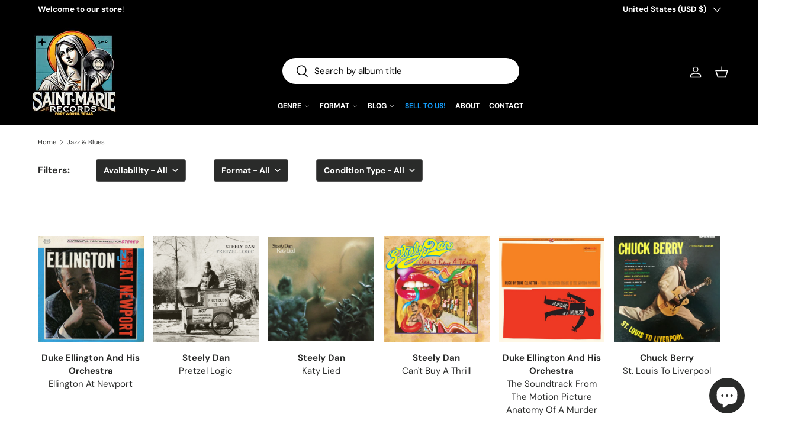

--- FILE ---
content_type: text/html; charset=utf-8
request_url: https://saintmarierecords.com/collections/jazz-albums-fort-worth-tx
body_size: 45973
content:
<!doctype html>
<html class="no-js" lang="en" dir="ltr">

  <script type="text/javascript">
    (function(c,l,a,r,i,t,y){
        c[a]=c[a]||function(){(c[a].q=c[a].q||[]).push(arguments)};
        t=l.createElement(r);t.async=1;t.src="https://www.clarity.ms/tag/"+i;
        y=l.getElementsByTagName(r)[0];y.parentNode.insertBefore(t,y);
    })(window, document, "clarity", "script", "dsxawipaif");
</script>
  
<head><meta charset="utf-8">
<meta name="viewport" content="width=device-width,initial-scale=1">
<title>Jazz Albums In Fort Worth, TX | Fort Worth Jazz Albums &ndash; Saint Marie Records</title><link rel="canonical" href="https://saintmarierecords.com/collections/jazz-albums-fort-worth-tx"><link rel="icon" href="//saintmarierecords.com/cdn/shop/files/fav.png?crop=center&height=48&v=1732386741&width=48" type="image/png">
  <link rel="apple-touch-icon" href="//saintmarierecords.com/cdn/shop/files/fav.png?crop=center&height=180&v=1732386741&width=180"><meta name="description" content="Love Jazz? You&#39;ll love our collection of Jazz albums in Fort Worth, TX. Find Miles Davis, The Thelonious Monk Quartet &amp; more in vinyl, CDs &amp; more. Shop today!"><meta property="og:site_name" content="Saint Marie Records">
<meta property="og:url" content="https://saintmarierecords.com/collections/jazz-albums-fort-worth-tx">
<meta property="og:title" content="Jazz Albums In Fort Worth, TX | Fort Worth Jazz Albums">
<meta property="og:type" content="product.group">
<meta property="og:description" content="Love Jazz? You&#39;ll love our collection of Jazz albums in Fort Worth, TX. Find Miles Davis, The Thelonious Monk Quartet &amp; more in vinyl, CDs &amp; more. Shop today!"><meta name="twitter:card" content="summary_large_image">
<meta name="twitter:title" content="Jazz Albums In Fort Worth, TX | Fort Worth Jazz Albums">
<meta name="twitter:description" content="Love Jazz? You&#39;ll love our collection of Jazz albums in Fort Worth, TX. Find Miles Davis, The Thelonious Monk Quartet &amp; more in vinyl, CDs &amp; more. Shop today!">
<!-- Add custom.css here -->
  <link rel="preload" href="//saintmarierecords.com/cdn/shop/t/49/assets/custom.css?v=93993732564428640581750886974" as="style">
  <!-- Add custom.css here -->
  <link rel="preload" href="//saintmarierecords.com/cdn/shop/t/49/assets/main.css?v=170720394734865468071732401686" as="style"><style data-shopify>
@font-face {
  font-family: "DM Sans";
  font-weight: 400;
  font-style: normal;
  font-display: swap;
  src: url("//saintmarierecords.com/cdn/fonts/dm_sans/dmsans_n4.ec80bd4dd7e1a334c969c265873491ae56018d72.woff2") format("woff2"),
       url("//saintmarierecords.com/cdn/fonts/dm_sans/dmsans_n4.87bdd914d8a61247b911147ae68e754d695c58a6.woff") format("woff");
}
@font-face {
  font-family: "DM Sans";
  font-weight: 700;
  font-style: normal;
  font-display: swap;
  src: url("//saintmarierecords.com/cdn/fonts/dm_sans/dmsans_n7.97e21d81502002291ea1de8aefb79170c6946ce5.woff2") format("woff2"),
       url("//saintmarierecords.com/cdn/fonts/dm_sans/dmsans_n7.af5c214f5116410ca1d53a2090665620e78e2e1b.woff") format("woff");
}
@font-face {
  font-family: "DM Sans";
  font-weight: 400;
  font-style: italic;
  font-display: swap;
  src: url("//saintmarierecords.com/cdn/fonts/dm_sans/dmsans_i4.b8fe05e69ee95d5a53155c346957d8cbf5081c1a.woff2") format("woff2"),
       url("//saintmarierecords.com/cdn/fonts/dm_sans/dmsans_i4.403fe28ee2ea63e142575c0aa47684d65f8c23a0.woff") format("woff");
}
@font-face {
  font-family: "DM Sans";
  font-weight: 700;
  font-style: italic;
  font-display: swap;
  src: url("//saintmarierecords.com/cdn/fonts/dm_sans/dmsans_i7.52b57f7d7342eb7255084623d98ab83fd96e7f9b.woff2") format("woff2"),
       url("//saintmarierecords.com/cdn/fonts/dm_sans/dmsans_i7.d5e14ef18a1d4a8ce78a4187580b4eb1759c2eda.woff") format("woff");
}
@font-face {
  font-family: Montserrat;
  font-weight: 900;
  font-style: normal;
  font-display: swap;
  src: url("//saintmarierecords.com/cdn/fonts/montserrat/montserrat_n9.680ded1be351aa3bf3b3650ac5f6df485af8a07c.woff2") format("woff2"),
       url("//saintmarierecords.com/cdn/fonts/montserrat/montserrat_n9.0cc5aaeff26ef35c23b69a061997d78c9697a382.woff") format("woff");
}
@font-face {
  font-family: "DM Sans";
  font-weight: 700;
  font-style: normal;
  font-display: swap;
  src: url("//saintmarierecords.com/cdn/fonts/dm_sans/dmsans_n7.97e21d81502002291ea1de8aefb79170c6946ce5.woff2") format("woff2"),
       url("//saintmarierecords.com/cdn/fonts/dm_sans/dmsans_n7.af5c214f5116410ca1d53a2090665620e78e2e1b.woff") format("woff");
}
:root {
      --bg-color: 255 255 255 / 1.0;
      --bg-color-og: 255 255 255 / 1.0;
      --heading-color: 42 43 42;
      --text-color: 42 43 42;
      --text-color-og: 42 43 42;
      --scrollbar-color: 42 43 42;
      --link-color: 42 43 42;
      --link-color-og: 42 43 42;
      --star-color: 234 179 75;--swatch-border-color-default: 212 213 212;
        --swatch-border-color-active: 149 149 149;
        --swatch-card-size: 48px;
        --swatch-variant-picker-size: 64px;--color-scheme-1-bg: 0 0 0 / 0.0;
      --color-scheme-1-grad: linear-gradient(180deg, rgba(NaN, NaN, NaN, 1), rgba(244, 244, 244, 1) 100%);
      --color-scheme-1-heading: 42 43 42;
      --color-scheme-1-text: 42 43 42;
      --color-scheme-1-btn-bg: 21 160 255;
      --color-scheme-1-btn-text: 255 255 255;
      --color-scheme-1-btn-bg-hover: 71 180 255;--color-scheme-2-bg: 21 160 255 / 1.0;
      --color-scheme-2-grad: linear-gradient(225deg, rgba(NaN, NaN, NaN, 1) 8%, rgba(41, 47, 54, 1) 56%, rgba(20, 20, 20, 1) 92%);
      --color-scheme-2-heading: 255 255 255;
      --color-scheme-2-text: 42 43 42;
      --color-scheme-2-btn-bg: 42 43 42;
      --color-scheme-2-btn-text: 255 255 255;
      --color-scheme-2-btn-bg-hover: 82 83 82;--color-scheme-3-bg: 42 43 42 / 1.0;
      --color-scheme-3-grad: linear-gradient(46deg, rgba(NaN, NaN, NaN, 1) 8%, rgba(234, 73, 0, 1) 32%, rgba(255, 88, 13, 0.88) 92%);
      --color-scheme-3-heading: 255 255 255;
      --color-scheme-3-text: 255 255 255;
      --color-scheme-3-btn-bg: 42 43 42;
      --color-scheme-3-btn-text: 255 255 255;
      --color-scheme-3-btn-bg-hover: 82 83 82;

      --drawer-bg-color: 255 255 255 / 1.0;
      --drawer-text-color: 42 43 42;

      --panel-bg-color: 244 244 244 / 1.0;
      --panel-heading-color: 42 43 42;
      --panel-text-color: 42 43 42;

      --in-stock-text-color: 44 126 63;
      --low-stock-text-color: 210 134 26;
      --very-low-stock-text-color: 180 12 28;
      --no-stock-text-color: 119 119 119;
      --no-stock-backordered-text-color: 119 119 119;

      --error-bg-color: 252 237 238;
      --error-text-color: 180 12 28;
      --success-bg-color: 232 246 234;
      --success-text-color: 44 126 63;
      --info-bg-color: 228 237 250;
      --info-text-color: 21 160 255;

      --heading-font-family: Montserrat, sans-serif;
      --heading-font-style: normal;
      --heading-font-weight: 900;
      --heading-scale-start: 2;

      --navigation-font-family: "DM Sans", sans-serif;
      --navigation-font-style: normal;
      --navigation-font-weight: 700;
      --heading-text-transform: uppercase;

      --subheading-text-transform: uppercase;
      --body-font-family: "DM Sans", sans-serif;
      --body-font-style: normal;
      --body-font-weight: 400;
      --body-font-size: 15;

      --section-gap: 48;
      --heading-gap: calc(8 * var(--space-unit));--grid-column-gap: 20px;--btn-bg-color: 42 43 42;
      --btn-bg-hover-color: 82 83 82;
      --btn-text-color: 255 255 255;
      --btn-bg-color-og: 42 43 42;
      --btn-text-color-og: 255 255 255;
      --btn-alt-bg-color: 21 160 255;
      --btn-alt-bg-alpha: 1.0;
      --btn-alt-text-color: 255 255 255;
      --btn-border-width: 2px;
      --btn-padding-y: 12px;

      
      --btn-border-radius: 28px;
      

      --btn-lg-border-radius: 50%;
      --btn-icon-border-radius: 50%;
      --input-with-btn-inner-radius: var(--btn-border-radius);
      --btn-text-transform: uppercase;

      --input-bg-color: 255 255 255 / 1.0;
      --input-text-color: 42 43 42;
      --input-border-width: 2px;
      --input-border-radius: 26px;
      --textarea-border-radius: 12px;
      --input-border-radius: 28px;
      --input-lg-border-radius: 34px;
      --input-bg-color-diff-3: #f7f7f7;
      --input-bg-color-diff-6: #f0f0f0;

      --modal-border-radius: 16px;
      --modal-overlay-color: 0 0 0;
      --modal-overlay-opacity: 0.4;
      --drawer-border-radius: 16px;
      --overlay-border-radius: 0px;

      --custom-label-bg-color: 0 126 18;
      --custom-label-text-color: 255 255 255;--sale-label-bg-color: 44 126 63;
      --sale-label-text-color: 255 255 255;--sold-out-label-bg-color: 180 12 28;
      --sold-out-label-text-color: 255 255 255;--preorder-label-bg-color: 21 160 255;
      --preorder-label-text-color: 255 255 255;

      --collection-label-color: 0 126 18;

      --page-width: 1260px;
      --gutter-sm: 20px;
      --gutter-md: 32px;
      --gutter-lg: 64px;

      --payment-terms-bg-color: #ffffff;

      --coll-card-bg-color: rgba(0,0,0,0);
      --coll-card-border-color: rgba(0,0,0,0);

      --card-highlight-bg-color: rgba(0,0,0,0);
      --card-highlight-text-color: 0 0 0;
      --card-highlight-border-color: rgba(0,0,0,0);
        
          --aos-animate-duration: 0.6s;
        

        
          --aos-min-width: 0;
        
      

      --reading-width: 48em;
    }

    @media (max-width: 769px) {
      :root {
        --reading-width: 36em;
      }
    }
  </style><!-- Add custom.css and main.css here -->
<link rel="stylesheet" href="//saintmarierecords.com/cdn/shop/t/49/assets/custom.css?v=93993732564428640581750886974">
<link rel="stylesheet" href="//saintmarierecords.com/cdn/shop/t/49/assets/main.css?v=170720394734865468071732401686">

<!-- Add main.js here -->
<script src="//saintmarierecords.com/cdn/shop/t/49/assets/main.js?v=76476094356780495751732471227" defer="defer"></script>

<!-- Add custom.js here -->
<script src="//saintmarierecords.com/cdn/shop/t/49/assets/custom.js?v=44221749360842248431745104722" defer="defer"></script><link rel="preload" href="//saintmarierecords.com/cdn/fonts/dm_sans/dmsans_n4.ec80bd4dd7e1a334c969c265873491ae56018d72.woff2" as="font" type="font/woff2" crossorigin fetchpriority="high"><link rel="preload" href="//saintmarierecords.com/cdn/fonts/montserrat/montserrat_n9.680ded1be351aa3bf3b3650ac5f6df485af8a07c.woff2" as="font" type="font/woff2" crossorigin fetchpriority="high"><script>window.performance && window.performance.mark && window.performance.mark('shopify.content_for_header.start');</script><meta name="facebook-domain-verification" content="d413iss486jm2v89b2m0h69z9n8gam">
<meta name="google-site-verification" content="4wNe9jBc2KZIVnCmQTjo7LAjHLSOv9BRF9VhJagK7HU">
<meta id="shopify-digital-wallet" name="shopify-digital-wallet" content="/64697139451/digital_wallets/dialog">
<meta name="shopify-checkout-api-token" content="632e1920e07a212e236d586d5838a648">
<meta id="in-context-paypal-metadata" data-shop-id="64697139451" data-venmo-supported="true" data-environment="production" data-locale="en_US" data-paypal-v4="true" data-currency="USD">
<link rel="alternate" type="application/atom+xml" title="Feed" href="/collections/jazz-albums-fort-worth-tx.atom" />
<link rel="next" href="/collections/jazz-albums-fort-worth-tx?page=2">
<link rel="alternate" type="application/json+oembed" href="https://saintmarierecords.com/collections/jazz-albums-fort-worth-tx.oembed">
<script async="async" src="/checkouts/internal/preloads.js?locale=en-US"></script>
<link rel="preconnect" href="https://shop.app" crossorigin="anonymous">
<script async="async" src="https://shop.app/checkouts/internal/preloads.js?locale=en-US&shop_id=64697139451" crossorigin="anonymous"></script>
<script id="apple-pay-shop-capabilities" type="application/json">{"shopId":64697139451,"countryCode":"US","currencyCode":"USD","merchantCapabilities":["supports3DS"],"merchantId":"gid:\/\/shopify\/Shop\/64697139451","merchantName":"Saint Marie Records","requiredBillingContactFields":["postalAddress","email"],"requiredShippingContactFields":["postalAddress","email"],"shippingType":"shipping","supportedNetworks":["visa","masterCard","amex","discover","elo","jcb"],"total":{"type":"pending","label":"Saint Marie Records","amount":"1.00"},"shopifyPaymentsEnabled":true,"supportsSubscriptions":true}</script>
<script id="shopify-features" type="application/json">{"accessToken":"632e1920e07a212e236d586d5838a648","betas":["rich-media-storefront-analytics"],"domain":"saintmarierecords.com","predictiveSearch":true,"shopId":64697139451,"locale":"en"}</script>
<script>var Shopify = Shopify || {};
Shopify.shop = "rocketpop-records.myshopify.com";
Shopify.locale = "en";
Shopify.currency = {"active":"USD","rate":"1.0"};
Shopify.country = "US";
Shopify.theme = {"name":"Enterprise","id":146267603195,"schema_name":"Enterprise","schema_version":"1.6.1","theme_store_id":1657,"role":"main"};
Shopify.theme.handle = "null";
Shopify.theme.style = {"id":null,"handle":null};
Shopify.cdnHost = "saintmarierecords.com/cdn";
Shopify.routes = Shopify.routes || {};
Shopify.routes.root = "/";</script>
<script type="module">!function(o){(o.Shopify=o.Shopify||{}).modules=!0}(window);</script>
<script>!function(o){function n(){var o=[];function n(){o.push(Array.prototype.slice.apply(arguments))}return n.q=o,n}var t=o.Shopify=o.Shopify||{};t.loadFeatures=n(),t.autoloadFeatures=n()}(window);</script>
<script>
  window.ShopifyPay = window.ShopifyPay || {};
  window.ShopifyPay.apiHost = "shop.app\/pay";
  window.ShopifyPay.redirectState = null;
</script>
<script id="shop-js-analytics" type="application/json">{"pageType":"collection"}</script>
<script defer="defer" async type="module" src="//saintmarierecords.com/cdn/shopifycloud/shop-js/modules/v2/client.init-shop-cart-sync_Bc8-qrdt.en.esm.js"></script>
<script defer="defer" async type="module" src="//saintmarierecords.com/cdn/shopifycloud/shop-js/modules/v2/chunk.common_CmNk3qlo.esm.js"></script>
<script type="module">
  await import("//saintmarierecords.com/cdn/shopifycloud/shop-js/modules/v2/client.init-shop-cart-sync_Bc8-qrdt.en.esm.js");
await import("//saintmarierecords.com/cdn/shopifycloud/shop-js/modules/v2/chunk.common_CmNk3qlo.esm.js");

  window.Shopify.SignInWithShop?.initShopCartSync?.({"fedCMEnabled":true,"windoidEnabled":true});

</script>
<script>
  window.Shopify = window.Shopify || {};
  if (!window.Shopify.featureAssets) window.Shopify.featureAssets = {};
  window.Shopify.featureAssets['shop-js'] = {"shop-cart-sync":["modules/v2/client.shop-cart-sync_DOpY4EW0.en.esm.js","modules/v2/chunk.common_CmNk3qlo.esm.js"],"shop-button":["modules/v2/client.shop-button_CI-s0xGZ.en.esm.js","modules/v2/chunk.common_CmNk3qlo.esm.js"],"init-fed-cm":["modules/v2/client.init-fed-cm_D2vsy40D.en.esm.js","modules/v2/chunk.common_CmNk3qlo.esm.js"],"init-windoid":["modules/v2/client.init-windoid_CXNAd0Cm.en.esm.js","modules/v2/chunk.common_CmNk3qlo.esm.js"],"shop-toast-manager":["modules/v2/client.shop-toast-manager_Cx0C6may.en.esm.js","modules/v2/chunk.common_CmNk3qlo.esm.js"],"shop-cash-offers":["modules/v2/client.shop-cash-offers_CL9Nay2h.en.esm.js","modules/v2/chunk.common_CmNk3qlo.esm.js","modules/v2/chunk.modal_CvhjeixQ.esm.js"],"avatar":["modules/v2/client.avatar_BTnouDA3.en.esm.js"],"init-shop-email-lookup-coordinator":["modules/v2/client.init-shop-email-lookup-coordinator_B9mmbKi4.en.esm.js","modules/v2/chunk.common_CmNk3qlo.esm.js"],"init-shop-cart-sync":["modules/v2/client.init-shop-cart-sync_Bc8-qrdt.en.esm.js","modules/v2/chunk.common_CmNk3qlo.esm.js"],"pay-button":["modules/v2/client.pay-button_Bhm3077V.en.esm.js","modules/v2/chunk.common_CmNk3qlo.esm.js"],"init-customer-accounts-sign-up":["modules/v2/client.init-customer-accounts-sign-up_C7zhr03q.en.esm.js","modules/v2/client.shop-login-button_BbMx65lK.en.esm.js","modules/v2/chunk.common_CmNk3qlo.esm.js","modules/v2/chunk.modal_CvhjeixQ.esm.js"],"init-shop-for-new-customer-accounts":["modules/v2/client.init-shop-for-new-customer-accounts_rLbLSDTe.en.esm.js","modules/v2/client.shop-login-button_BbMx65lK.en.esm.js","modules/v2/chunk.common_CmNk3qlo.esm.js","modules/v2/chunk.modal_CvhjeixQ.esm.js"],"checkout-modal":["modules/v2/client.checkout-modal_Fp9GouFF.en.esm.js","modules/v2/chunk.common_CmNk3qlo.esm.js","modules/v2/chunk.modal_CvhjeixQ.esm.js"],"init-customer-accounts":["modules/v2/client.init-customer-accounts_DkVf8Jdu.en.esm.js","modules/v2/client.shop-login-button_BbMx65lK.en.esm.js","modules/v2/chunk.common_CmNk3qlo.esm.js","modules/v2/chunk.modal_CvhjeixQ.esm.js"],"shop-login-button":["modules/v2/client.shop-login-button_BbMx65lK.en.esm.js","modules/v2/chunk.common_CmNk3qlo.esm.js","modules/v2/chunk.modal_CvhjeixQ.esm.js"],"shop-login":["modules/v2/client.shop-login_B9KWmZaW.en.esm.js","modules/v2/chunk.common_CmNk3qlo.esm.js","modules/v2/chunk.modal_CvhjeixQ.esm.js"],"shop-follow-button":["modules/v2/client.shop-follow-button_B-omSWeu.en.esm.js","modules/v2/chunk.common_CmNk3qlo.esm.js","modules/v2/chunk.modal_CvhjeixQ.esm.js"],"lead-capture":["modules/v2/client.lead-capture_DZQFWrYz.en.esm.js","modules/v2/chunk.common_CmNk3qlo.esm.js","modules/v2/chunk.modal_CvhjeixQ.esm.js"],"payment-terms":["modules/v2/client.payment-terms_Bl_bs7GP.en.esm.js","modules/v2/chunk.common_CmNk3qlo.esm.js","modules/v2/chunk.modal_CvhjeixQ.esm.js"]};
</script>
<script>(function() {
  var isLoaded = false;
  function asyncLoad() {
    if (isLoaded) return;
    isLoaded = true;
    var urls = ["https:\/\/image-optimizer.salessquad.co.uk\/scripts\/tiny_img_not_found_notifier_7d49daf1d59c6fb290cb98fe72c73bbf.js?shop=rocketpop-records.myshopify.com","https:\/\/static.klaviyo.com\/onsite\/js\/klaviyo.js?company_id=Sx9Eme\u0026shop=rocketpop-records.myshopify.com","https:\/\/apps.synctrack.io\/cta-buttons\/cta-group-button.js?v=1738357894\u0026shop=rocketpop-records.myshopify.com","https:\/\/rsvp.bestfreecdn.com\/storage\/js\/rsvp-64697139451.js?ver=54\u0026shop=rocketpop-records.myshopify.com","https:\/\/rsvp.bestfreecdn.com\/storage\/js\/rsvp-64697139451.js?ver=54\u0026shop=rocketpop-records.myshopify.com"];
    for (var i = 0; i < urls.length; i++) {
      var s = document.createElement('script');
      s.type = 'text/javascript';
      s.async = true;
      s.src = urls[i];
      var x = document.getElementsByTagName('script')[0];
      x.parentNode.insertBefore(s, x);
    }
  };
  if(window.attachEvent) {
    window.attachEvent('onload', asyncLoad);
  } else {
    window.addEventListener('load', asyncLoad, false);
  }
})();</script>
<script id="__st">var __st={"a":64697139451,"offset":-21600,"reqid":"9e26cdaa-9d69-4087-b139-8a40c70fed6f-1762287082","pageurl":"saintmarierecords.com\/collections\/jazz-albums-fort-worth-tx","u":"87ae46f1a8f6","p":"collection","rtyp":"collection","rid":397505888507};</script>
<script>window.ShopifyPaypalV4VisibilityTracking = true;</script>
<script id="captcha-bootstrap">!function(){'use strict';const t='contact',e='account',n='new_comment',o=[[t,t],['blogs',n],['comments',n],[t,'customer']],c=[[e,'customer_login'],[e,'guest_login'],[e,'recover_customer_password'],[e,'create_customer']],r=t=>t.map((([t,e])=>`form[action*='/${t}']:not([data-nocaptcha='true']) input[name='form_type'][value='${e}']`)).join(','),a=t=>()=>t?[...document.querySelectorAll(t)].map((t=>t.form)):[];function s(){const t=[...o],e=r(t);return a(e)}const i='password',u='form_key',d=['recaptcha-v3-token','g-recaptcha-response','h-captcha-response',i],f=()=>{try{return window.sessionStorage}catch{return}},m='__shopify_v',_=t=>t.elements[u];function p(t,e,n=!1){try{const o=window.sessionStorage,c=JSON.parse(o.getItem(e)),{data:r}=function(t){const{data:e,action:n}=t;return t[m]||n?{data:e,action:n}:{data:t,action:n}}(c);for(const[e,n]of Object.entries(r))t.elements[e]&&(t.elements[e].value=n);n&&o.removeItem(e)}catch(o){console.error('form repopulation failed',{error:o})}}const l='form_type',E='cptcha';function T(t){t.dataset[E]=!0}const w=window,h=w.document,L='Shopify',v='ce_forms',y='captcha';let A=!1;((t,e)=>{const n=(g='f06e6c50-85a8-45c8-87d0-21a2b65856fe',I='https://cdn.shopify.com/shopifycloud/storefront-forms-hcaptcha/ce_storefront_forms_captcha_hcaptcha.v1.5.2.iife.js',D={infoText:'Protected by hCaptcha',privacyText:'Privacy',termsText:'Terms'},(t,e,n)=>{const o=w[L][v],c=o.bindForm;if(c)return c(t,g,e,D).then(n);var r;o.q.push([[t,g,e,D],n]),r=I,A||(h.body.append(Object.assign(h.createElement('script'),{id:'captcha-provider',async:!0,src:r})),A=!0)});var g,I,D;w[L]=w[L]||{},w[L][v]=w[L][v]||{},w[L][v].q=[],w[L][y]=w[L][y]||{},w[L][y].protect=function(t,e){n(t,void 0,e),T(t)},Object.freeze(w[L][y]),function(t,e,n,w,h,L){const[v,y,A,g]=function(t,e,n){const i=e?o:[],u=t?c:[],d=[...i,...u],f=r(d),m=r(i),_=r(d.filter((([t,e])=>n.includes(e))));return[a(f),a(m),a(_),s()]}(w,h,L),I=t=>{const e=t.target;return e instanceof HTMLFormElement?e:e&&e.form},D=t=>v().includes(t);t.addEventListener('submit',(t=>{const e=I(t);if(!e)return;const n=D(e)&&!e.dataset.hcaptchaBound&&!e.dataset.recaptchaBound,o=_(e),c=g().includes(e)&&(!o||!o.value);(n||c)&&t.preventDefault(),c&&!n&&(function(t){try{if(!f())return;!function(t){const e=f();if(!e)return;const n=_(t);if(!n)return;const o=n.value;o&&e.removeItem(o)}(t);const e=Array.from(Array(32),(()=>Math.random().toString(36)[2])).join('');!function(t,e){_(t)||t.append(Object.assign(document.createElement('input'),{type:'hidden',name:u})),t.elements[u].value=e}(t,e),function(t,e){const n=f();if(!n)return;const o=[...t.querySelectorAll(`input[type='${i}']`)].map((({name:t})=>t)),c=[...d,...o],r={};for(const[a,s]of new FormData(t).entries())c.includes(a)||(r[a]=s);n.setItem(e,JSON.stringify({[m]:1,action:t.action,data:r}))}(t,e)}catch(e){console.error('failed to persist form',e)}}(e),e.submit())}));const S=(t,e)=>{t&&!t.dataset[E]&&(n(t,e.some((e=>e===t))),T(t))};for(const o of['focusin','change'])t.addEventListener(o,(t=>{const e=I(t);D(e)&&S(e,y())}));const B=e.get('form_key'),M=e.get(l),P=B&&M;t.addEventListener('DOMContentLoaded',(()=>{const t=y();if(P)for(const e of t)e.elements[l].value===M&&p(e,B);[...new Set([...A(),...v().filter((t=>'true'===t.dataset.shopifyCaptcha))])].forEach((e=>S(e,t)))}))}(h,new URLSearchParams(w.location.search),n,t,e,['guest_login'])})(!0,!0)}();</script>
<script integrity="sha256-52AcMU7V7pcBOXWImdc/TAGTFKeNjmkeM1Pvks/DTgc=" data-source-attribution="shopify.loadfeatures" defer="defer" src="//saintmarierecords.com/cdn/shopifycloud/storefront/assets/storefront/load_feature-81c60534.js" crossorigin="anonymous"></script>
<script crossorigin="anonymous" defer="defer" src="//saintmarierecords.com/cdn/shopifycloud/storefront/assets/shopify_pay/storefront-65b4c6d7.js?v=20250812"></script>
<script data-source-attribution="shopify.dynamic_checkout.dynamic.init">var Shopify=Shopify||{};Shopify.PaymentButton=Shopify.PaymentButton||{isStorefrontPortableWallets:!0,init:function(){window.Shopify.PaymentButton.init=function(){};var t=document.createElement("script");t.src="https://saintmarierecords.com/cdn/shopifycloud/portable-wallets/latest/portable-wallets.en.js",t.type="module",document.head.appendChild(t)}};
</script>
<script data-source-attribution="shopify.dynamic_checkout.buyer_consent">
  function portableWalletsHideBuyerConsent(e){var t=document.getElementById("shopify-buyer-consent"),n=document.getElementById("shopify-subscription-policy-button");t&&n&&(t.classList.add("hidden"),t.setAttribute("aria-hidden","true"),n.removeEventListener("click",e))}function portableWalletsShowBuyerConsent(e){var t=document.getElementById("shopify-buyer-consent"),n=document.getElementById("shopify-subscription-policy-button");t&&n&&(t.classList.remove("hidden"),t.removeAttribute("aria-hidden"),n.addEventListener("click",e))}window.Shopify?.PaymentButton&&(window.Shopify.PaymentButton.hideBuyerConsent=portableWalletsHideBuyerConsent,window.Shopify.PaymentButton.showBuyerConsent=portableWalletsShowBuyerConsent);
</script>
<script data-source-attribution="shopify.dynamic_checkout.cart.bootstrap">document.addEventListener("DOMContentLoaded",(function(){function t(){return document.querySelector("shopify-accelerated-checkout-cart, shopify-accelerated-checkout")}if(t())Shopify.PaymentButton.init();else{new MutationObserver((function(e,n){t()&&(Shopify.PaymentButton.init(),n.disconnect())})).observe(document.body,{childList:!0,subtree:!0})}}));
</script>
<script id='scb4127' type='text/javascript' async='' src='https://saintmarierecords.com/cdn/shopifycloud/privacy-banner/storefront-banner.js'></script><link id="shopify-accelerated-checkout-styles" rel="stylesheet" media="screen" href="https://saintmarierecords.com/cdn/shopifycloud/portable-wallets/latest/accelerated-checkout-backwards-compat.css" crossorigin="anonymous">
<style id="shopify-accelerated-checkout-cart">
        #shopify-buyer-consent {
  margin-top: 1em;
  display: inline-block;
  width: 100%;
}

#shopify-buyer-consent.hidden {
  display: none;
}

#shopify-subscription-policy-button {
  background: none;
  border: none;
  padding: 0;
  text-decoration: underline;
  font-size: inherit;
  cursor: pointer;
}

#shopify-subscription-policy-button::before {
  box-shadow: none;
}

      </style>
<script id="sections-script" data-sections="header,footer" defer="defer" src="//saintmarierecords.com/cdn/shop/t/49/compiled_assets/scripts.js?18521"></script>
<script>window.performance && window.performance.mark && window.performance.mark('shopify.content_for_header.end');</script>

    <script src="//saintmarierecords.com/cdn/shop/t/49/assets/animate-on-scroll.js?v=15249566486942820451731599748" defer="defer"></script>
    <link rel="stylesheet" href="//saintmarierecords.com/cdn/shop/t/49/assets/animate-on-scroll.css?v=116194678796051782541731599748">
  

  <script>document.documentElement.className = document.documentElement.className.replace('no-js', 'js');</script><!-- CC Custom Head Start --><script type="text/javascript">
    document.addEventListener('DOMContentLoaded', function () {
        // Target all buttons with "btn btn--primary" inside the scrolling banner
        var bannerButtons = document.querySelectorAll(
            '#template--18647019225339__scrolling-banner .btn.btn--primary'
        );

        bannerButtons.forEach(function (button) {
            if (!button.classList.contains('klaviyo-initialized')) {
                button.classList.add('klaviyo-initialized'); // Mark as initialized
                button.addEventListener('click', function (event) {
                    event.preventDefault(); // Prevent default link behavior
                    window._klOnsite = window._klOnsite || [];
                    window._klOnsite.push(['openForm', 'T9XksN']); // Trigger Klaviyo form
                });
            }
        });
    });
</script><!-- CC Custom Head End -->

<!-- BEGIN app block: shopify://apps/judge-me-reviews/blocks/judgeme_core/61ccd3b1-a9f2-4160-9fe9-4fec8413e5d8 --><!-- Start of Judge.me Core -->




<link rel="dns-prefetch" href="https://cdnwidget.judge.me">
<link rel="dns-prefetch" href="https://cdn.judge.me">
<link rel="dns-prefetch" href="https://cdn1.judge.me">
<link rel="dns-prefetch" href="https://api.judge.me">

<script data-cfasync='false' class='jdgm-settings-script'>window.jdgmSettings={"pagination":5,"disable_web_reviews":false,"badge_no_review_text":"No reviews","badge_n_reviews_text":"{{ n }} review/reviews","badge_star_color":"#15a0ff","hide_badge_preview_if_no_reviews":true,"badge_hide_text":false,"enforce_center_preview_badge":false,"widget_title":"Customer Reviews","widget_open_form_text":"Write a review","widget_close_form_text":"Cancel review","widget_refresh_page_text":"Refresh page","widget_summary_text":"Based on {{ number_of_reviews }} review/reviews","widget_no_review_text":"Be the first to write a review","widget_name_field_text":"Name","widget_verified_name_field_text":"Verified Name (public)","widget_name_placeholder_text":"Enter your name (public)","widget_required_field_error_text":"This field is required.","widget_email_field_text":"Email","widget_verified_email_field_text":"Verified Email (private, can not be edited)","widget_email_placeholder_text":"Enter your email (private)","widget_email_field_error_text":"Please enter a valid email address.","widget_rating_field_text":"Rating","widget_review_title_field_text":"Review Title","widget_review_title_placeholder_text":"Give your review a title","widget_review_body_field_text":"Review","widget_review_body_placeholder_text":"Write your comments here","widget_pictures_field_text":"Picture/Video (optional)","widget_submit_review_text":"Submit Review","widget_submit_verified_review_text":"Submit Verified Review","widget_submit_success_msg_with_auto_publish":"Thank you! Please refresh the page in a few moments to see your review. You can remove or edit your review by logging into \u003ca href='https://judge.me/login' target='_blank' rel='nofollow noopener'\u003eJudge.me\u003c/a\u003e","widget_submit_success_msg_no_auto_publish":"Thank you! Your review will be published as soon as it is approved by the shop admin. You can remove or edit your review by logging into \u003ca href='https://judge.me/login' target='_blank' rel='nofollow noopener'\u003eJudge.me\u003c/a\u003e","widget_show_default_reviews_out_of_total_text":"Showing {{ n_reviews_shown }} out of {{ n_reviews }} reviews.","widget_show_all_link_text":"Show all","widget_show_less_link_text":"Show less","widget_author_said_text":"{{ reviewer_name }} said:","widget_days_text":"{{ n }} days ago","widget_weeks_text":"{{ n }} week/weeks ago","widget_months_text":"{{ n }} month/months ago","widget_years_text":"{{ n }} year/years ago","widget_yesterday_text":"Yesterday","widget_today_text":"Today","widget_replied_text":"\u003e\u003e {{ shop_name }} replied:","widget_read_more_text":"Read more","widget_rating_filter_see_all_text":"See all reviews","widget_sorting_most_recent_text":"Most Recent","widget_sorting_highest_rating_text":"Highest Rating","widget_sorting_lowest_rating_text":"Lowest Rating","widget_sorting_with_pictures_text":"Only Pictures","widget_sorting_most_helpful_text":"Most Helpful","widget_open_question_form_text":"Ask a question","widget_reviews_subtab_text":"Reviews","widget_questions_subtab_text":"Questions","widget_question_label_text":"Question","widget_answer_label_text":"Answer","widget_question_placeholder_text":"Write your question here","widget_submit_question_text":"Submit Question","widget_question_submit_success_text":"Thank you for your question! We will notify you once it gets answered.","widget_star_color":"#15a0ff","verified_badge_text":"Verified","verified_badge_placement":"left-of-reviewer-name","widget_hide_border":false,"widget_social_share":true,"widget_thumb":false,"widget_review_location_show":true,"widget_location_format":"country_iso_code","all_reviews_include_out_of_store_products":true,"all_reviews_out_of_store_text":"(out of store)","all_reviews_product_name_prefix_text":"about","enable_review_pictures":true,"enable_question_anwser":false,"widget_product_reviews_subtab_text":"Product Reviews","widget_shop_reviews_subtab_text":"Shop Reviews","widget_write_a_store_review_text":"Write a Store Review","widget_other_languages_heading":"Reviews in Other Languages","widget_sorting_pictures_first_text":"Pictures First","floating_tab_button_name":"Customer Reviews","floating_tab_title":"Let customers speak for us","floating_tab_url":"","floating_tab_url_enabled":false,"all_reviews_text_badge_text":"Customers rate us {{ shop.metafields.judgeme.all_reviews_rating | round: 1 }}/5 based on {{ shop.metafields.judgeme.all_reviews_count }} reviews.","all_reviews_text_badge_text_branded_style":"{{ shop.metafields.judgeme.all_reviews_rating | round: 1 }} out of 5 stars based on {{ shop.metafields.judgeme.all_reviews_count }} reviews","all_reviews_text_badge_url":"","featured_carousel_title":"LET CUSTOMERS SPEAK FOR US","featured_carousel_count_text":"from {{ n }} reviews","featured_carousel_add_link_to_all_reviews_page":true,"featured_carousel_url":"/pages/happy-customers","featured_carousel_show_images":false,"featured_carousel_arrows_on_the_sides":true,"featured_carousel_height":125,"featured_carousel_width":100,"verified_count_badge_url":"","widget_star_use_custom_color":true,"picture_reminder_submit_button":"Upload Pictures","widget_sorting_videos_first_text":"Videos First","widget_review_pending_text":"Pending","featured_carousel_items_for_large_screen":4,"remove_microdata_snippet":true,"preview_badge_no_question_text":"No questions","preview_badge_n_question_text":"{{ number_of_questions }} question/questions","remove_judgeme_branding":true,"widget_search_bar_placeholder":"Search reviews","widget_sorting_verified_only_text":"Verified only","featured_carousel_theme":"compact","featured_carousel_verified_badge_enable":true,"featured_carousel_verified_badge_color":"#15A0FF","featured_carousel_more_reviews_button_text":"Read more reviews","featured_carousel_view_product_button_text":"View product","all_reviews_page_load_more_text":"Load More Reviews","widget_advanced_speed_features":5,"widget_public_name_text":"displayed publicly like","default_reviewer_name_has_non_latin":true,"widget_reviewer_anonymous":"Anonymous","medals_widget_title":"Judge.me Review Medals","widget_invalid_yt_video_url_error_text":"Not a YouTube video URL","widget_max_length_field_error_text":"Please enter no more than {0} characters.","widget_verified_by_shop_text":"Verified by Shop","widget_load_with_code_splitting":true,"widget_ugc_title":"Made by us, Shared by you","widget_ugc_subtitle":"Tag us to see your picture featured in our page","widget_ugc_primary_button_text":"Buy Now","widget_ugc_secondary_button_text":"Load More","widget_ugc_reviews_button_text":"View Reviews","widget_primary_color":"#15a0ff","widget_summary_average_rating_text":"{{ average_rating }} out of 5","widget_media_grid_title":"Customer photos \u0026 videos","widget_media_grid_see_more_text":"See more","widget_round_style":true,"widget_show_product_medals":false,"widget_verified_by_judgeme_text":"Verified by Judge.me","widget_verified_by_judgeme_text_in_store_medals":"Verified by Judge.me","widget_media_field_exceed_quantity_message":"Sorry, we can only accept {{ max_media }} for one review.","widget_media_field_exceed_limit_message":"{{ file_name }} is too large, please select a {{ media_type }} less than {{ size_limit }}MB.","widget_review_submitted_text":"Review Submitted!","widget_question_submitted_text":"Question Submitted!","widget_close_form_text_question":"Cancel","widget_write_your_answer_here_text":"Write your answer here","widget_enabled_branded_link":true,"widget_show_collected_by_judgeme":false,"widget_collected_by_judgeme_text":"collected by Judge.me","widget_load_more_text":"Load More","widget_full_review_text":"Full Review","widget_read_more_reviews_text":"Read More Reviews","widget_read_questions_text":"Read Questions","widget_questions_and_answers_text":"Questions \u0026 Answers","widget_verified_by_text":"Verified by","widget_number_of_reviews_text":"{{ number_of_reviews }} reviews","widget_back_button_text":"Back","widget_next_button_text":"Next","widget_custom_forms_filter_button":"Filters","how_reviews_are_collected":"How reviews are collected?","widget_gdpr_statement":"How we use your data: We’ll only contact you about the review you left, and only if necessary. By submitting your review, you agree to Judge.me’s \u003ca href='https://judge.me/terms' target='_blank' rel='nofollow noopener'\u003eterms\u003c/a\u003e, \u003ca href='https://judge.me/privacy' target='_blank' rel='nofollow noopener'\u003eprivacy\u003c/a\u003e and \u003ca href='https://judge.me/content-policy' target='_blank' rel='nofollow noopener'\u003econtent\u003c/a\u003e policies.","review_snippet_widget_round_border_style":true,"review_snippet_widget_card_color":"#FFFFFF","review_snippet_widget_slider_arrows_background_color":"#FFFFFF","review_snippet_widget_slider_arrows_color":"#000000","review_snippet_widget_star_color":"#339999","featured_carousel_custom_css":".jdgm-carousel-title {\n  font-size: calc(8px + 1vw);\n  line-height: 1.2;\n  text-align: center;\n  white-space: normal;\n  max-width: 100%;\n  margin: 0 auto;\n}\n\n@media (max-width: 768px) {\n  .jdgm-carousel-title {\n    font-size: calc(10px + 2vw); /* Larger text size for medium screens */\n  }\n}\n\n@media (max-width: 480px) {\n  .jdgm-carousel-title {\n    font-size: calc(12px + 2vw); /* Slightly larger text size for smaller screens */\n  }\n}\n\n","preview_badge_product_page_install_preference":true,"review_widget_best_location":true,"platform":"shopify","branding_url":"https://app.judge.me/reviews/stores/saintmarierecords.com","branding_text":"Powered by Judge.me","locale":"en","reply_name":"Saint Marie Records","widget_version":"3.0","footer":true,"autopublish":false,"review_dates":true,"enable_custom_form":false,"shop_use_review_site":true,"enable_multi_locales_translations":false,"can_be_branded":false,"reply_name_text":"Saint Marie Records"};</script> <style class='jdgm-settings-style'>.jdgm-xx{left:0}:root{--jdgm-primary-color: #15a0ff;--jdgm-secondary-color: rgba(21,160,255,0.1);--jdgm-star-color: #15a0ff;--jdgm-write-review-text-color: white;--jdgm-write-review-bg-color: #15a0ff;--jdgm-paginate-color: #15a0ff;--jdgm-border-radius: 10;--jdgm-reviewer-name-color: #15a0ff}.jdgm-histogram__bar-content{background-color:#15a0ff}.jdgm-rev[data-verified-buyer=true] .jdgm-rev__icon.jdgm-rev__icon:after,.jdgm-rev__buyer-badge.jdgm-rev__buyer-badge{color:white;background-color:#15a0ff}.jdgm-review-widget--small .jdgm-gallery.jdgm-gallery .jdgm-gallery__thumbnail-link:nth-child(8) .jdgm-gallery__thumbnail-wrapper.jdgm-gallery__thumbnail-wrapper:before{content:"See more"}@media only screen and (min-width: 768px){.jdgm-gallery.jdgm-gallery .jdgm-gallery__thumbnail-link:nth-child(8) .jdgm-gallery__thumbnail-wrapper.jdgm-gallery__thumbnail-wrapper:before{content:"See more"}}.jdgm-preview-badge .jdgm-star.jdgm-star{color:#15a0ff}.jdgm-prev-badge[data-average-rating='0.00']{display:none !important}.jdgm-author-all-initials{display:none !important}.jdgm-author-last-initial{display:none !important}.jdgm-rev-widg__title{visibility:hidden}.jdgm-rev-widg__summary-text{visibility:hidden}.jdgm-prev-badge__text{visibility:hidden}.jdgm-rev__prod-link-prefix:before{content:'about'}.jdgm-rev__out-of-store-text:before{content:'(out of store)'}@media only screen and (min-width: 768px){.jdgm-rev__pics .jdgm-rev_all-rev-page-picture-separator,.jdgm-rev__pics .jdgm-rev__product-picture{display:none}}@media only screen and (max-width: 768px){.jdgm-rev__pics .jdgm-rev_all-rev-page-picture-separator,.jdgm-rev__pics .jdgm-rev__product-picture{display:none}}.jdgm-preview-badge[data-template="collection"]{display:none !important}.jdgm-preview-badge[data-template="index"]{display:none !important}.jdgm-verified-count-badget[data-from-snippet="true"]{display:none !important}.jdgm-carousel-wrapper[data-from-snippet="true"]{display:none !important}.jdgm-all-reviews-text[data-from-snippet="true"]{display:none !important}.jdgm-medals-section[data-from-snippet="true"]{display:none !important}.jdgm-ugc-media-wrapper[data-from-snippet="true"]{display:none !important}.jdgm-review-snippet-widget .jdgm-rev-snippet-widget__cards-container .jdgm-rev-snippet-card{border-radius:8px;background:#fff}.jdgm-review-snippet-widget .jdgm-rev-snippet-widget__cards-container .jdgm-rev-snippet-card__rev-rating .jdgm-star{color:#399}.jdgm-review-snippet-widget .jdgm-rev-snippet-widget__prev-btn,.jdgm-review-snippet-widget .jdgm-rev-snippet-widget__next-btn{border-radius:50%;background:#fff}.jdgm-review-snippet-widget .jdgm-rev-snippet-widget__prev-btn>svg,.jdgm-review-snippet-widget .jdgm-rev-snippet-widget__next-btn>svg{fill:#000}.jdgm-full-rev-modal.rev-snippet-widget .jm-mfp-container .jm-mfp-content,.jdgm-full-rev-modal.rev-snippet-widget .jm-mfp-container .jdgm-full-rev__icon,.jdgm-full-rev-modal.rev-snippet-widget .jm-mfp-container .jdgm-full-rev__pic-img,.jdgm-full-rev-modal.rev-snippet-widget .jm-mfp-container .jdgm-full-rev__reply{border-radius:8px}.jdgm-full-rev-modal.rev-snippet-widget .jm-mfp-container .jdgm-full-rev[data-verified-buyer="true"] .jdgm-full-rev__icon::after{border-radius:8px}.jdgm-full-rev-modal.rev-snippet-widget .jm-mfp-container .jdgm-full-rev .jdgm-rev__buyer-badge{border-radius:calc( 8px / 2 )}.jdgm-full-rev-modal.rev-snippet-widget .jm-mfp-container .jdgm-full-rev .jdgm-full-rev__replier::before{content:'Saint Marie Records'}.jdgm-full-rev-modal.rev-snippet-widget .jm-mfp-container .jdgm-full-rev .jdgm-full-rev__product-button{border-radius:calc( 8px * 6 )}
</style> <style class='jdgm-settings-style'></style>

  
  
  
  <style class='jdgm-miracle-styles'>
  @-webkit-keyframes jdgm-spin{0%{-webkit-transform:rotate(0deg);-ms-transform:rotate(0deg);transform:rotate(0deg)}100%{-webkit-transform:rotate(359deg);-ms-transform:rotate(359deg);transform:rotate(359deg)}}@keyframes jdgm-spin{0%{-webkit-transform:rotate(0deg);-ms-transform:rotate(0deg);transform:rotate(0deg)}100%{-webkit-transform:rotate(359deg);-ms-transform:rotate(359deg);transform:rotate(359deg)}}@font-face{font-family:'JudgemeStar';src:url("[data-uri]") format("woff");font-weight:normal;font-style:normal}.jdgm-star{font-family:'JudgemeStar';display:inline !important;text-decoration:none !important;padding:0 4px 0 0 !important;margin:0 !important;font-weight:bold;opacity:1;-webkit-font-smoothing:antialiased;-moz-osx-font-smoothing:grayscale}.jdgm-star:hover{opacity:1}.jdgm-star:last-of-type{padding:0 !important}.jdgm-star.jdgm--on:before{content:"\e000"}.jdgm-star.jdgm--off:before{content:"\e001"}.jdgm-star.jdgm--half:before{content:"\e002"}.jdgm-widget *{margin:0;line-height:1.4;-webkit-box-sizing:border-box;-moz-box-sizing:border-box;box-sizing:border-box;-webkit-overflow-scrolling:touch}.jdgm-hidden{display:none !important;visibility:hidden !important}.jdgm-temp-hidden{display:none}.jdgm-spinner{width:40px;height:40px;margin:auto;border-radius:50%;border-top:2px solid #eee;border-right:2px solid #eee;border-bottom:2px solid #eee;border-left:2px solid #ccc;-webkit-animation:jdgm-spin 0.8s infinite linear;animation:jdgm-spin 0.8s infinite linear}.jdgm-prev-badge{display:block !important}

</style>


  
  
   


<script data-cfasync='false' class='jdgm-script'>
!function(e){window.jdgm=window.jdgm||{},jdgm.CDN_HOST="https://cdnwidget.judge.me/",jdgm.API_HOST="https://api.judge.me/",jdgm.CDN_BASE_URL="https://cdn.shopify.com/extensions/019a4fc2-f9d2-78ba-b78e-e7bd38e38a3d/judgeme-extensions-186/assets/",
jdgm.docReady=function(d){(e.attachEvent?"complete"===e.readyState:"loading"!==e.readyState)?
setTimeout(d,0):e.addEventListener("DOMContentLoaded",d)},jdgm.loadCSS=function(d,t,o,a){
!o&&jdgm.loadCSS.requestedUrls.indexOf(d)>=0||(jdgm.loadCSS.requestedUrls.push(d),
(a=e.createElement("link")).rel="stylesheet",a.class="jdgm-stylesheet",a.media="nope!",
a.href=d,a.onload=function(){this.media="all",t&&setTimeout(t)},e.body.appendChild(a))},
jdgm.loadCSS.requestedUrls=[],jdgm.loadJS=function(e,d){var t=new XMLHttpRequest;
t.onreadystatechange=function(){4===t.readyState&&(Function(t.response)(),d&&d(t.response))},
t.open("GET",e),t.send()},jdgm.docReady((function(){(window.jdgmLoadCSS||e.querySelectorAll(
".jdgm-widget, .jdgm-all-reviews-page").length>0)&&(jdgmSettings.widget_load_with_code_splitting?
parseFloat(jdgmSettings.widget_version)>=3?jdgm.loadCSS(jdgm.CDN_HOST+"widget_v3/base.css"):
jdgm.loadCSS(jdgm.CDN_HOST+"widget/base.css"):jdgm.loadCSS(jdgm.CDN_HOST+"shopify_v2.css"),
jdgm.loadJS(jdgm.CDN_HOST+"loader.js"))}))}(document);
</script>
<noscript><link rel="stylesheet" type="text/css" media="all" href="https://cdnwidget.judge.me/shopify_v2.css"></noscript>

<!-- BEGIN app snippet: theme_fix_tags --><script>
  (function() {
    var jdgmThemeFixes = null;
    if (!jdgmThemeFixes) return;
    var thisThemeFix = jdgmThemeFixes[Shopify.theme.id];
    if (!thisThemeFix) return;

    if (thisThemeFix.html) {
      document.addEventListener("DOMContentLoaded", function() {
        var htmlDiv = document.createElement('div');
        htmlDiv.classList.add('jdgm-theme-fix-html');
        htmlDiv.innerHTML = thisThemeFix.html;
        document.body.append(htmlDiv);
      });
    };

    if (thisThemeFix.css) {
      var styleTag = document.createElement('style');
      styleTag.classList.add('jdgm-theme-fix-style');
      styleTag.innerHTML = thisThemeFix.css;
      document.head.append(styleTag);
    };

    if (thisThemeFix.js) {
      var scriptTag = document.createElement('script');
      scriptTag.classList.add('jdgm-theme-fix-script');
      scriptTag.innerHTML = thisThemeFix.js;
      document.head.append(scriptTag);
    };
  })();
</script>
<!-- END app snippet -->
<!-- End of Judge.me Core -->



<!-- END app block --><script src="https://cdn.shopify.com/extensions/7bc9bb47-adfa-4267-963e-cadee5096caf/inbox-1252/assets/inbox-chat-loader.js" type="text/javascript" defer="defer"></script>
<script src="https://cdn.shopify.com/extensions/ec6bac21-acda-4135-8fd9-18ea0cfb1e46/kbite-back-in-stock-notify-me-65/assets/cartbite-embed.js" type="text/javascript" defer="defer"></script>
<script src="https://cdn.shopify.com/extensions/0199f437-d231-7d7f-b4a7-1bff921aac10/collection-filter-1/assets/filters-app-block.js" type="text/javascript" defer="defer"></script>
<link href="https://cdn.shopify.com/extensions/0199f437-d231-7d7f-b4a7-1bff921aac10/collection-filter-1/assets/filters-app-block.css" rel="stylesheet" type="text/css" media="all">
<script src="https://cdn.shopify.com/extensions/035dc37c-61aa-4648-9c40-5c9a672f6cc5/floatify-cta-social-buttons-2/assets/cta-group-button.js" type="text/javascript" defer="defer"></script>
<script src="https://cdn.shopify.com/extensions/019a4fc2-f9d2-78ba-b78e-e7bd38e38a3d/judgeme-extensions-186/assets/loader.js" type="text/javascript" defer="defer"></script>
<link href="https://monorail-edge.shopifysvc.com" rel="dns-prefetch">
<script>(function(){if ("sendBeacon" in navigator && "performance" in window) {try {var session_token_from_headers = performance.getEntriesByType('navigation')[0].serverTiming.find(x => x.name == '_s').description;} catch {var session_token_from_headers = undefined;}var session_cookie_matches = document.cookie.match(/_shopify_s=([^;]*)/);var session_token_from_cookie = session_cookie_matches && session_cookie_matches.length === 2 ? session_cookie_matches[1] : "";var session_token = session_token_from_headers || session_token_from_cookie || "";function handle_abandonment_event(e) {var entries = performance.getEntries().filter(function(entry) {return /monorail-edge.shopifysvc.com/.test(entry.name);});if (!window.abandonment_tracked && entries.length === 0) {window.abandonment_tracked = true;var currentMs = Date.now();var navigation_start = performance.timing.navigationStart;var payload = {shop_id: 64697139451,url: window.location.href,navigation_start,duration: currentMs - navigation_start,session_token,page_type: "collection"};window.navigator.sendBeacon("https://monorail-edge.shopifysvc.com/v1/produce", JSON.stringify({schema_id: "online_store_buyer_site_abandonment/1.1",payload: payload,metadata: {event_created_at_ms: currentMs,event_sent_at_ms: currentMs}}));}}window.addEventListener('pagehide', handle_abandonment_event);}}());</script>
<script id="web-pixels-manager-setup">(function e(e,d,r,n,o){if(void 0===o&&(o={}),!Boolean(null===(a=null===(i=window.Shopify)||void 0===i?void 0:i.analytics)||void 0===a?void 0:a.replayQueue)){var i,a;window.Shopify=window.Shopify||{};var t=window.Shopify;t.analytics=t.analytics||{};var s=t.analytics;s.replayQueue=[],s.publish=function(e,d,r){return s.replayQueue.push([e,d,r]),!0};try{self.performance.mark("wpm:start")}catch(e){}var l=function(){var e={modern:/Edge?\/(1{2}[4-9]|1[2-9]\d|[2-9]\d{2}|\d{4,})\.\d+(\.\d+|)|Firefox\/(1{2}[4-9]|1[2-9]\d|[2-9]\d{2}|\d{4,})\.\d+(\.\d+|)|Chrom(ium|e)\/(9{2}|\d{3,})\.\d+(\.\d+|)|(Maci|X1{2}).+ Version\/(15\.\d+|(1[6-9]|[2-9]\d|\d{3,})\.\d+)([,.]\d+|)( \(\w+\)|)( Mobile\/\w+|) Safari\/|Chrome.+OPR\/(9{2}|\d{3,})\.\d+\.\d+|(CPU[ +]OS|iPhone[ +]OS|CPU[ +]iPhone|CPU IPhone OS|CPU iPad OS)[ +]+(15[._]\d+|(1[6-9]|[2-9]\d|\d{3,})[._]\d+)([._]\d+|)|Android:?[ /-](13[3-9]|1[4-9]\d|[2-9]\d{2}|\d{4,})(\.\d+|)(\.\d+|)|Android.+Firefox\/(13[5-9]|1[4-9]\d|[2-9]\d{2}|\d{4,})\.\d+(\.\d+|)|Android.+Chrom(ium|e)\/(13[3-9]|1[4-9]\d|[2-9]\d{2}|\d{4,})\.\d+(\.\d+|)|SamsungBrowser\/([2-9]\d|\d{3,})\.\d+/,legacy:/Edge?\/(1[6-9]|[2-9]\d|\d{3,})\.\d+(\.\d+|)|Firefox\/(5[4-9]|[6-9]\d|\d{3,})\.\d+(\.\d+|)|Chrom(ium|e)\/(5[1-9]|[6-9]\d|\d{3,})\.\d+(\.\d+|)([\d.]+$|.*Safari\/(?![\d.]+ Edge\/[\d.]+$))|(Maci|X1{2}).+ Version\/(10\.\d+|(1[1-9]|[2-9]\d|\d{3,})\.\d+)([,.]\d+|)( \(\w+\)|)( Mobile\/\w+|) Safari\/|Chrome.+OPR\/(3[89]|[4-9]\d|\d{3,})\.\d+\.\d+|(CPU[ +]OS|iPhone[ +]OS|CPU[ +]iPhone|CPU IPhone OS|CPU iPad OS)[ +]+(10[._]\d+|(1[1-9]|[2-9]\d|\d{3,})[._]\d+)([._]\d+|)|Android:?[ /-](13[3-9]|1[4-9]\d|[2-9]\d{2}|\d{4,})(\.\d+|)(\.\d+|)|Mobile Safari.+OPR\/([89]\d|\d{3,})\.\d+\.\d+|Android.+Firefox\/(13[5-9]|1[4-9]\d|[2-9]\d{2}|\d{4,})\.\d+(\.\d+|)|Android.+Chrom(ium|e)\/(13[3-9]|1[4-9]\d|[2-9]\d{2}|\d{4,})\.\d+(\.\d+|)|Android.+(UC? ?Browser|UCWEB|U3)[ /]?(15\.([5-9]|\d{2,})|(1[6-9]|[2-9]\d|\d{3,})\.\d+)\.\d+|SamsungBrowser\/(5\.\d+|([6-9]|\d{2,})\.\d+)|Android.+MQ{2}Browser\/(14(\.(9|\d{2,})|)|(1[5-9]|[2-9]\d|\d{3,})(\.\d+|))(\.\d+|)|K[Aa][Ii]OS\/(3\.\d+|([4-9]|\d{2,})\.\d+)(\.\d+|)/},d=e.modern,r=e.legacy,n=navigator.userAgent;return n.match(d)?"modern":n.match(r)?"legacy":"unknown"}(),u="modern"===l?"modern":"legacy",c=(null!=n?n:{modern:"",legacy:""})[u],f=function(e){return[e.baseUrl,"/wpm","/b",e.hashVersion,"modern"===e.buildTarget?"m":"l",".js"].join("")}({baseUrl:d,hashVersion:r,buildTarget:u}),m=function(e){var d=e.version,r=e.bundleTarget,n=e.surface,o=e.pageUrl,i=e.monorailEndpoint;return{emit:function(e){var a=e.status,t=e.errorMsg,s=(new Date).getTime(),l=JSON.stringify({metadata:{event_sent_at_ms:s},events:[{schema_id:"web_pixels_manager_load/3.1",payload:{version:d,bundle_target:r,page_url:o,status:a,surface:n,error_msg:t},metadata:{event_created_at_ms:s}}]});if(!i)return console&&console.warn&&console.warn("[Web Pixels Manager] No Monorail endpoint provided, skipping logging."),!1;try{return self.navigator.sendBeacon.bind(self.navigator)(i,l)}catch(e){}var u=new XMLHttpRequest;try{return u.open("POST",i,!0),u.setRequestHeader("Content-Type","text/plain"),u.send(l),!0}catch(e){return console&&console.warn&&console.warn("[Web Pixels Manager] Got an unhandled error while logging to Monorail."),!1}}}}({version:r,bundleTarget:l,surface:e.surface,pageUrl:self.location.href,monorailEndpoint:e.monorailEndpoint});try{o.browserTarget=l,function(e){var d=e.src,r=e.async,n=void 0===r||r,o=e.onload,i=e.onerror,a=e.sri,t=e.scriptDataAttributes,s=void 0===t?{}:t,l=document.createElement("script"),u=document.querySelector("head"),c=document.querySelector("body");if(l.async=n,l.src=d,a&&(l.integrity=a,l.crossOrigin="anonymous"),s)for(var f in s)if(Object.prototype.hasOwnProperty.call(s,f))try{l.dataset[f]=s[f]}catch(e){}if(o&&l.addEventListener("load",o),i&&l.addEventListener("error",i),u)u.appendChild(l);else{if(!c)throw new Error("Did not find a head or body element to append the script");c.appendChild(l)}}({src:f,async:!0,onload:function(){if(!function(){var e,d;return Boolean(null===(d=null===(e=window.Shopify)||void 0===e?void 0:e.analytics)||void 0===d?void 0:d.initialized)}()){var d=window.webPixelsManager.init(e)||void 0;if(d){var r=window.Shopify.analytics;r.replayQueue.forEach((function(e){var r=e[0],n=e[1],o=e[2];d.publishCustomEvent(r,n,o)})),r.replayQueue=[],r.publish=d.publishCustomEvent,r.visitor=d.visitor,r.initialized=!0}}},onerror:function(){return m.emit({status:"failed",errorMsg:"".concat(f," has failed to load")})},sri:function(e){var d=/^sha384-[A-Za-z0-9+/=]+$/;return"string"==typeof e&&d.test(e)}(c)?c:"",scriptDataAttributes:o}),m.emit({status:"loading"})}catch(e){m.emit({status:"failed",errorMsg:(null==e?void 0:e.message)||"Unknown error"})}}})({shopId: 64697139451,storefrontBaseUrl: "https://saintmarierecords.com",extensionsBaseUrl: "https://extensions.shopifycdn.com/cdn/shopifycloud/web-pixels-manager",monorailEndpoint: "https://monorail-edge.shopifysvc.com/unstable/produce_batch",surface: "storefront-renderer",enabledBetaFlags: ["2dca8a86"],webPixelsConfigList: [{"id":"1010925819","configuration":"{\"webPixelName\":\"Judge.me\"}","eventPayloadVersion":"v1","runtimeContext":"STRICT","scriptVersion":"34ad157958823915625854214640f0bf","type":"APP","apiClientId":683015,"privacyPurposes":["ANALYTICS"],"dataSharingAdjustments":{"protectedCustomerApprovalScopes":["read_customer_email","read_customer_name","read_customer_personal_data","read_customer_phone"]}},{"id":"602538235","configuration":"{\"accountID\":\"64697139451\"}","eventPayloadVersion":"v1","runtimeContext":"STRICT","scriptVersion":"d7d64341679fcfe8ca26ee5e4b0b7e78","type":"APP","apiClientId":5263155,"privacyPurposes":[],"dataSharingAdjustments":{"protectedCustomerApprovalScopes":["read_customer_address","read_customer_email","read_customer_name","read_customer_personal_data","read_customer_phone"]}},{"id":"466223355","configuration":"{\"config\":\"{\\\"pixel_id\\\":\\\"G-17PZHXRG4L\\\",\\\"google_tag_ids\\\":[\\\"G-17PZHXRG4L\\\",\\\"AW-10983325323\\\",\\\"GT-WP4VFZR\\\"],\\\"target_country\\\":\\\"US\\\",\\\"gtag_events\\\":[{\\\"type\\\":\\\"search\\\",\\\"action_label\\\":[\\\"G-17PZHXRG4L\\\",\\\"AW-10983325323\\\/mnovCLa07Z0aEIv9oPUo\\\"]},{\\\"type\\\":\\\"begin_checkout\\\",\\\"action_label\\\":[\\\"G-17PZHXRG4L\\\",\\\"AW-10983325323\\\/haRpCLy07Z0aEIv9oPUo\\\"]},{\\\"type\\\":\\\"view_item\\\",\\\"action_label\\\":[\\\"G-17PZHXRG4L\\\",\\\"AW-10983325323\\\/0528CLO07Z0aEIv9oPUo\\\",\\\"MC-76DTP8CYMD\\\"]},{\\\"type\\\":\\\"purchase\\\",\\\"action_label\\\":[\\\"G-17PZHXRG4L\\\",\\\"AW-10983325323\\\/h74GCK207Z0aEIv9oPUo\\\",\\\"MC-76DTP8CYMD\\\"]},{\\\"type\\\":\\\"page_view\\\",\\\"action_label\\\":[\\\"G-17PZHXRG4L\\\",\\\"AW-10983325323\\\/bya7CLC07Z0aEIv9oPUo\\\",\\\"MC-76DTP8CYMD\\\"]},{\\\"type\\\":\\\"add_payment_info\\\",\\\"action_label\\\":[\\\"G-17PZHXRG4L\\\",\\\"AW-10983325323\\\/geyvCL-07Z0aEIv9oPUo\\\"]},{\\\"type\\\":\\\"add_to_cart\\\",\\\"action_label\\\":[\\\"G-17PZHXRG4L\\\",\\\"AW-10983325323\\\/fDhFCLm07Z0aEIv9oPUo\\\"]}],\\\"enable_monitoring_mode\\\":false}\"}","eventPayloadVersion":"v1","runtimeContext":"OPEN","scriptVersion":"b2a88bafab3e21179ed38636efcd8a93","type":"APP","apiClientId":1780363,"privacyPurposes":[],"dataSharingAdjustments":{"protectedCustomerApprovalScopes":["read_customer_address","read_customer_email","read_customer_name","read_customer_personal_data","read_customer_phone"]}},{"id":"186843387","configuration":"{\"pixel_id\":\"5271815512915101\",\"pixel_type\":\"facebook_pixel\",\"metaapp_system_user_token\":\"-\"}","eventPayloadVersion":"v1","runtimeContext":"OPEN","scriptVersion":"ca16bc87fe92b6042fbaa3acc2fbdaa6","type":"APP","apiClientId":2329312,"privacyPurposes":["ANALYTICS","MARKETING","SALE_OF_DATA"],"dataSharingAdjustments":{"protectedCustomerApprovalScopes":["read_customer_address","read_customer_email","read_customer_name","read_customer_personal_data","read_customer_phone"]}},{"id":"shopify-app-pixel","configuration":"{}","eventPayloadVersion":"v1","runtimeContext":"STRICT","scriptVersion":"0450","apiClientId":"shopify-pixel","type":"APP","privacyPurposes":["ANALYTICS","MARKETING"]},{"id":"shopify-custom-pixel","eventPayloadVersion":"v1","runtimeContext":"LAX","scriptVersion":"0450","apiClientId":"shopify-pixel","type":"CUSTOM","privacyPurposes":["ANALYTICS","MARKETING"]}],isMerchantRequest: false,initData: {"shop":{"name":"Saint Marie Records","paymentSettings":{"currencyCode":"USD"},"myshopifyDomain":"rocketpop-records.myshopify.com","countryCode":"US","storefrontUrl":"https:\/\/saintmarierecords.com"},"customer":null,"cart":null,"checkout":null,"productVariants":[],"purchasingCompany":null},},"https://saintmarierecords.com/cdn","5303c62bw494ab25dp0d72f2dcm48e21f5a",{"modern":"","legacy":""},{"shopId":"64697139451","storefrontBaseUrl":"https:\/\/saintmarierecords.com","extensionBaseUrl":"https:\/\/extensions.shopifycdn.com\/cdn\/shopifycloud\/web-pixels-manager","surface":"storefront-renderer","enabledBetaFlags":"[\"2dca8a86\"]","isMerchantRequest":"false","hashVersion":"5303c62bw494ab25dp0d72f2dcm48e21f5a","publish":"custom","events":"[[\"page_viewed\",{}],[\"collection_viewed\",{\"collection\":{\"id\":\"397505888507\",\"title\":\"Jazz \u0026 Blues\",\"productVariants\":[{\"price\":{\"amount\":24.99,\"currencyCode\":\"USD\"},\"product\":{\"title\":\"Duke Ellington And His Orchestra - Ellington At Newport\",\"vendor\":\"Columbia\",\"id\":\"9113344966907\",\"untranslatedTitle\":\"Duke Ellington And His Orchestra - Ellington At Newport\",\"url\":\"\/products\/duke-ellington-and-his-orchestra-ellington-at-newport\",\"type\":\"Vinyl\"},\"id\":\"47542387704059\",\"image\":{\"src\":\"\/\/saintmarierecords.com\/cdn\/shop\/files\/duke-ellington-and-his-orchestra-ellington-at-newport-vinyl-2502141-vinyl-4097759.jpg?v=1758956554\"},\"sku\":\"2502141\",\"title\":\"Default Title\",\"untranslatedTitle\":\"Default Title\"},{\"price\":{\"amount\":39.99,\"currencyCode\":\"USD\"},\"product\":{\"title\":\"Steely Dan - Pretzel Logic\",\"vendor\":\"MCA Records\",\"id\":\"9105832149243\",\"untranslatedTitle\":\"Steely Dan - Pretzel Logic\",\"url\":\"\/products\/steely-dan-pretzel-logic-2\",\"type\":\"Vinyl\"},\"id\":\"47519961022715\",\"image\":{\"src\":\"\/\/saintmarierecords.com\/cdn\/shop\/files\/steely-dan-pretzel-logic-vinyl-9992486-vinyl-9029941.jpg?v=1758029830\"},\"sku\":\"9992486\",\"title\":\"Default Title\",\"untranslatedTitle\":\"Default Title\"},{\"price\":{\"amount\":24.99,\"currencyCode\":\"USD\"},\"product\":{\"title\":\"Steely Dan - Katy Lied\",\"vendor\":\"MCA Coral\",\"id\":\"9105830478075\",\"untranslatedTitle\":\"Steely Dan - Katy Lied\",\"url\":\"\/products\/steely-dan-katy-lied-3\",\"type\":\"Vinyl\"},\"id\":\"47519958171899\",\"image\":{\"src\":\"\/\/saintmarierecords.com\/cdn\/shop\/files\/steely-dan-katy-lied-vinyl-21787567-vinyl-4031862.jpg?v=1758029832\"},\"sku\":\"21787567\",\"title\":\"Default Title\",\"untranslatedTitle\":\"Default Title\"},{\"price\":{\"amount\":39.99,\"currencyCode\":\"USD\"},\"product\":{\"title\":\"Steely Dan - Can't Buy A Thrill\",\"vendor\":\"ABC Records\",\"id\":\"9105830412539\",\"untranslatedTitle\":\"Steely Dan - Can't Buy A Thrill\",\"url\":\"\/products\/steely-dan-cant-buy-a-thrill-3\",\"type\":\"Vinyl\"},\"id\":\"47519958106363\",\"image\":{\"src\":\"\/\/saintmarierecords.com\/cdn\/shop\/files\/steely-dan-cant-buy-a-thrill-vinyl-5713159-vinyl-8584749.jpg?v=1758029835\"},\"sku\":\"5713159\",\"title\":\"Default Title\",\"untranslatedTitle\":\"Default Title\"},{\"price\":{\"amount\":19.99,\"currencyCode\":\"USD\"},\"product\":{\"title\":\"Duke Ellington And His Orchestra - The Soundtrack From The Motion Picture Anatomy Of A Murder\",\"vendor\":\"Soundtrack Factory\",\"id\":\"9105725456635\",\"untranslatedTitle\":\"Duke Ellington And His Orchestra - The Soundtrack From The Motion Picture Anatomy Of A Murder\",\"url\":\"\/products\/duke-ellington-and-his-orchestra-the-soundtrack-from-the-motion-picture-anatomy-of-a-murder\",\"type\":\"Vinyl\"},\"id\":\"47519567479035\",\"image\":{\"src\":\"\/\/saintmarierecords.com\/cdn\/shop\/files\/duke-ellington-and-his-orchestra-the-soundtrack-from-the-motion-picture-anatomy-of-a-murder-vinyl-8436563181603-vinyl-8965725.jpg?v=1757936102\"},\"sku\":\"12579594\",\"title\":\"Default Title\",\"untranslatedTitle\":\"Default Title\"},{\"price\":{\"amount\":34.99,\"currencyCode\":\"USD\"},\"product\":{\"title\":\"Chuck Berry - St. Louis To Liverpool\",\"vendor\":\"Chess\",\"id\":\"9101751451899\",\"untranslatedTitle\":\"Chuck Berry - St. Louis To Liverpool\",\"url\":\"\/products\/chuck-berry-st-louis-to-liverpool\",\"type\":\"Vinyl\"},\"id\":\"47507966918907\",\"image\":{\"src\":\"\/\/saintmarierecords.com\/cdn\/shop\/files\/chuck-berry-st-louis-to-liverpool-vinyl-10486298-vinyl-1223793.jpg?v=1757367716\"},\"sku\":\"10486298\",\"title\":\"Default Title\",\"untranslatedTitle\":\"Default Title\"},{\"price\":{\"amount\":34.99,\"currencyCode\":\"USD\"},\"product\":{\"title\":\"Fleetwood Mac - Rumours\",\"vendor\":\"Warner Bros. Records\",\"id\":\"9095855309051\",\"untranslatedTitle\":\"Fleetwood Mac - Rumours\",\"url\":\"\/products\/fleetwood-mac-rumours-4\",\"type\":\"Vinyl\"},\"id\":\"47478320267515\",\"image\":{\"src\":\"\/\/saintmarierecords.com\/cdn\/shop\/files\/fleetwood-mac-rumours-vinyl-374881-vinyl-3134389.jpg?v=1758029842\"},\"sku\":\"374881\",\"title\":\"Default Title\",\"untranslatedTitle\":\"Default Title\"},{\"price\":{\"amount\":27.99,\"currencyCode\":\"USD\"},\"product\":{\"title\":\"Fats Domino - Fats Domino Swings\",\"vendor\":\"Imperial\",\"id\":\"9041404264699\",\"untranslatedTitle\":\"Fats Domino - Fats Domino Swings\",\"url\":\"\/products\/fats-domino-fats-domino-swings\",\"type\":\"Vinyl\"},\"id\":\"47261952180475\",\"image\":{\"src\":\"\/\/saintmarierecords.com\/cdn\/shop\/files\/fats-domino-fats-domino-swings-vinyl-14283810-vinyl-351686.jpg?v=1750093437\"},\"sku\":\"14283810\",\"title\":\"Default Title\",\"untranslatedTitle\":\"Default Title\"},{\"price\":{\"amount\":19.99,\"currencyCode\":\"USD\"},\"product\":{\"title\":\"Mississippi John Hurt - Shake That Thing\",\"vendor\":\"Blue Moon\",\"id\":\"9039416918267\",\"untranslatedTitle\":\"Mississippi John Hurt - Shake That Thing\",\"url\":\"\/products\/mississippi-john-hurt-shake-that-thing\",\"type\":\"Vinyl\"},\"id\":\"47254229745915\",\"image\":{\"src\":\"\/\/saintmarierecords.com\/cdn\/shop\/files\/mississippi-john-hurt-shake-that-thing-vinyl-5099882233014-vinyl-731984.jpg?v=1749919193\"},\"sku\":\"3671646\",\"title\":\"Default Title\",\"untranslatedTitle\":\"Default Title\"},{\"price\":{\"amount\":19.99,\"currencyCode\":\"USD\"},\"product\":{\"title\":\"Bill Henderson - Live At The Times\",\"vendor\":\"Discovery Records\",\"id\":\"9036771688699\",\"untranslatedTitle\":\"Bill Henderson - Live At The Times\",\"url\":\"\/products\/bill-henderson-live-at-the-times\",\"type\":\"Vinyl\"},\"id\":\"47242981933307\",\"image\":{\"src\":\"\/\/saintmarierecords.com\/cdn\/shop\/files\/bill-henderson-live-at-the-times-vinyl-2904321-vinyl-181678.jpg?v=1749486083\"},\"sku\":\"2904321\",\"title\":\"Default Title\",\"untranslatedTitle\":\"Default Title\"},{\"price\":{\"amount\":54.99,\"currencyCode\":\"USD\"},\"product\":{\"title\":\"Amy Winehouse - Frank\",\"vendor\":\"Island Records\",\"id\":\"9035787174139\",\"untranslatedTitle\":\"Amy Winehouse - Frank\",\"url\":\"\/products\/amy-winehouse-frank-2\",\"type\":\"Vinyl\"},\"id\":\"47240056733947\",\"image\":{\"src\":\"\/\/saintmarierecords.com\/cdn\/shop\/files\/amy-winehouse-frank-vinyl-602458717433-vinyl-634595.jpg?v=1749304147\"},\"sku\":\"30902703\",\"title\":\"Default Title\",\"untranslatedTitle\":\"Default Title\"},{\"price\":{\"amount\":44.99,\"currencyCode\":\"USD\"},\"product\":{\"title\":\"Amy Winehouse - Lioness: Hidden Treasures\",\"vendor\":\"Universal Republic Records\",\"id\":\"9035787043067\",\"untranslatedTitle\":\"Amy Winehouse - Lioness: Hidden Treasures\",\"url\":\"\/products\/amy-winehouse-lioness-hidden-treasures-1\",\"type\":\"Vinyl\"},\"id\":\"47240056537339\",\"image\":{\"src\":\"\/\/saintmarierecords.com\/cdn\/shop\/files\/amy-winehouse-lioness-hidden-treasures-vinyl-602527906034-vinyl-292921.jpg?v=1749304148\"},\"sku\":\"19088536\",\"title\":\"Default Title\",\"untranslatedTitle\":\"Default Title\"},{\"price\":{\"amount\":39.99,\"currencyCode\":\"USD\"},\"product\":{\"title\":\"Amy Winehouse \/ Various - Back To Black\",\"vendor\":\"Universal Music Recordings\",\"id\":\"9035786977531\",\"untranslatedTitle\":\"Amy Winehouse \/ Various - Back To Black\",\"url\":\"\/products\/amy-winehouse-various-back-to-black-songs-from-the-original-motion-picture\",\"type\":\"Vinyl\"},\"id\":\"47240056471803\",\"image\":{\"src\":\"\/\/saintmarierecords.com\/cdn\/shop\/files\/amy-winehouse-various-back-to-black-vinyl-600753997406-vinyl-819206.jpg?v=1749304148\"},\"sku\":\"30710552\",\"title\":\"Default Title\",\"untranslatedTitle\":\"Default Title\"},{\"price\":{\"amount\":34.99,\"currencyCode\":\"USD\"},\"product\":{\"title\":\"Steely Dan - The Royal Scam\",\"vendor\":\"Geffen Records\",\"id\":\"9035721638139\",\"untranslatedTitle\":\"Steely Dan - The Royal Scam\",\"url\":\"\/products\/steely-dan-the-royal-scam-3\",\"type\":\"Vinyl\"},\"id\":\"47239653425403\",\"image\":{\"src\":\"\/\/saintmarierecords.com\/cdn\/shop\/files\/steely-dan-the-royal-scam-vinyl-602445332489-vinyl-139364.jpg?v=1749304148\"},\"sku\":\"34194793\",\"title\":\"Default Title\",\"untranslatedTitle\":\"Default Title\"},{\"price\":{\"amount\":59.99,\"currencyCode\":\"USD\"},\"product\":{\"title\":\"Amy Winehouse, Antonio Pinto - Amy\",\"vendor\":\"Island Records\",\"id\":\"9035716690171\",\"untranslatedTitle\":\"Amy Winehouse, Antonio Pinto - Amy\",\"url\":\"\/products\/amy-winehouse-antonio-pinto-amy-the-original-soundtrack\",\"type\":\"Vinyl\"},\"id\":\"47239632355579\",\"image\":{\"src\":\"\/\/saintmarierecords.com\/cdn\/shop\/files\/amy-winehouse-antonio-pinto-amy-vinyl-602547657398-vinyl-903080.jpg?v=1749304152\"},\"sku\":\"8347663\",\"title\":\"Default Title\",\"untranslatedTitle\":\"Default Title\"},{\"price\":{\"amount\":19.99,\"currencyCode\":\"USD\"},\"product\":{\"title\":\"Zappa \/ Mothers - Roxy \u0026 Elsewhere\",\"vendor\":\"Discreet\",\"id\":\"9023630213371\",\"untranslatedTitle\":\"Zappa \/ Mothers - Roxy \u0026 Elsewhere\",\"url\":\"\/products\/zappa-mothers-roxy-elsewhere\",\"type\":\"Vinyl\"},\"id\":\"47193290539259\",\"image\":{\"src\":\"\/\/saintmarierecords.com\/cdn\/shop\/files\/zappa-mothers-roxy-elsewhere-vinyl-7070618-vinyl-352069.jpg?v=1748432341\"},\"sku\":\"7070618\",\"title\":\"Default Title\",\"untranslatedTitle\":\"Default Title\"},{\"price\":{\"amount\":14.99,\"currencyCode\":\"USD\"},\"product\":{\"title\":\"The Mothers - Over-Nite Sensation\",\"vendor\":\"Discreet\",\"id\":\"9023621759227\",\"untranslatedTitle\":\"The Mothers - Over-Nite Sensation\",\"url\":\"\/products\/the-mothers-over-nite-sensation-2\",\"type\":\"Vinyl\"},\"id\":\"47193279430907\",\"image\":{\"src\":\"\/\/saintmarierecords.com\/cdn\/shop\/files\/the-mothers-over-nite-sensation-great-copy-from-a-real-record-store-all-our-used-records-are-washed-in-a-degritter-sonic-cleaner-very-good-plus-vg-vinyl-699810.jpg?v=1748432341\"},\"sku\":\"7976431\",\"title\":\"Default Title\",\"untranslatedTitle\":\"Default Title\"},{\"price\":{\"amount\":44.99,\"currencyCode\":\"USD\"},\"product\":{\"title\":\"Hozier - Hozier\",\"vendor\":\"Rubyworks\",\"id\":\"9017212502267\",\"untranslatedTitle\":\"Hozier - Hozier\",\"url\":\"\/products\/hozier-hozier-1\",\"type\":\"Vinyl\"},\"id\":\"47171826319611\",\"image\":{\"src\":\"\/\/saintmarierecords.com\/cdn\/shop\/files\/hozier-hozier-vinyl-602465735765-vinyl-987397.jpg?v=1747590798\"},\"sku\":\"33995928\",\"title\":\"Default Title\",\"untranslatedTitle\":\"Default Title\"},{\"price\":{\"amount\":19.99,\"currencyCode\":\"USD\"},\"product\":{\"title\":\"Bill Evans - Dig It!\",\"vendor\":\"WaxTime\",\"id\":\"9017196544251\",\"untranslatedTitle\":\"Bill Evans - Dig It!\",\"url\":\"\/products\/bill-evans-dig-it\",\"type\":\"Vinyl\"},\"id\":\"47171715432699\",\"image\":{\"src\":\"\/\/saintmarierecords.com\/cdn\/shop\/files\/bill-evans-dig-it-vinyl-8436542018432-vinyl-944266.jpg?v=1747590800\"},\"sku\":\"7450182\",\"title\":\"Default Title\",\"untranslatedTitle\":\"Default Title\"},{\"price\":{\"amount\":29.99,\"currencyCode\":\"USD\"},\"product\":{\"title\":\"Jimi Hendrix - Hendrix In The West\",\"vendor\":\"Polydor\",\"id\":\"9012865433851\",\"untranslatedTitle\":\"Jimi Hendrix - Hendrix In The West\",\"url\":\"\/products\/jimi-hendrix-hendrix-in-the-west\",\"type\":\"Vinyl\"},\"id\":\"47155971948795\",\"image\":{\"src\":\"\/\/saintmarierecords.com\/cdn\/shop\/files\/jimi-hendrix-hendrix-in-the-west-vinyl-6067133-vinyl-549323.jpg?v=1746971289\"},\"sku\":\"6067133\",\"title\":\"Default Title\",\"untranslatedTitle\":\"Default Title\"}]}}]]"});</script><script>
  window.ShopifyAnalytics = window.ShopifyAnalytics || {};
  window.ShopifyAnalytics.meta = window.ShopifyAnalytics.meta || {};
  window.ShopifyAnalytics.meta.currency = 'USD';
  var meta = {"products":[{"id":9113344966907,"gid":"gid:\/\/shopify\/Product\/9113344966907","vendor":"Columbia","type":"Vinyl","variants":[{"id":47542387704059,"price":2499,"name":"Duke Ellington And His Orchestra - Ellington At Newport","public_title":null,"sku":"2502141"}],"remote":false},{"id":9105832149243,"gid":"gid:\/\/shopify\/Product\/9105832149243","vendor":"MCA Records","type":"Vinyl","variants":[{"id":47519961022715,"price":3999,"name":"Steely Dan - Pretzel Logic","public_title":null,"sku":"9992486"}],"remote":false},{"id":9105830478075,"gid":"gid:\/\/shopify\/Product\/9105830478075","vendor":"MCA Coral","type":"Vinyl","variants":[{"id":47519958171899,"price":2499,"name":"Steely Dan - Katy Lied","public_title":null,"sku":"21787567"}],"remote":false},{"id":9105830412539,"gid":"gid:\/\/shopify\/Product\/9105830412539","vendor":"ABC Records","type":"Vinyl","variants":[{"id":47519958106363,"price":3999,"name":"Steely Dan - Can't Buy A Thrill","public_title":null,"sku":"5713159"}],"remote":false},{"id":9105725456635,"gid":"gid:\/\/shopify\/Product\/9105725456635","vendor":"Soundtrack Factory","type":"Vinyl","variants":[{"id":47519567479035,"price":1999,"name":"Duke Ellington And His Orchestra - The Soundtrack From The Motion Picture Anatomy Of A Murder","public_title":null,"sku":"12579594"}],"remote":false},{"id":9101751451899,"gid":"gid:\/\/shopify\/Product\/9101751451899","vendor":"Chess","type":"Vinyl","variants":[{"id":47507966918907,"price":3499,"name":"Chuck Berry - St. Louis To Liverpool","public_title":null,"sku":"10486298"}],"remote":false},{"id":9095855309051,"gid":"gid:\/\/shopify\/Product\/9095855309051","vendor":"Warner Bros. Records","type":"Vinyl","variants":[{"id":47478320267515,"price":3499,"name":"Fleetwood Mac - Rumours","public_title":null,"sku":"374881"}],"remote":false},{"id":9041404264699,"gid":"gid:\/\/shopify\/Product\/9041404264699","vendor":"Imperial","type":"Vinyl","variants":[{"id":47261952180475,"price":2799,"name":"Fats Domino - Fats Domino Swings","public_title":null,"sku":"14283810"}],"remote":false},{"id":9039416918267,"gid":"gid:\/\/shopify\/Product\/9039416918267","vendor":"Blue Moon","type":"Vinyl","variants":[{"id":47254229745915,"price":1999,"name":"Mississippi John Hurt - Shake That Thing","public_title":null,"sku":"3671646"}],"remote":false},{"id":9036771688699,"gid":"gid:\/\/shopify\/Product\/9036771688699","vendor":"Discovery Records","type":"Vinyl","variants":[{"id":47242981933307,"price":1999,"name":"Bill Henderson - Live At The Times","public_title":null,"sku":"2904321"}],"remote":false},{"id":9035787174139,"gid":"gid:\/\/shopify\/Product\/9035787174139","vendor":"Island Records","type":"Vinyl","variants":[{"id":47240056733947,"price":5499,"name":"Amy Winehouse - Frank","public_title":null,"sku":"30902703"}],"remote":false},{"id":9035787043067,"gid":"gid:\/\/shopify\/Product\/9035787043067","vendor":"Universal Republic Records","type":"Vinyl","variants":[{"id":47240056537339,"price":4499,"name":"Amy Winehouse - Lioness: Hidden Treasures","public_title":null,"sku":"19088536"}],"remote":false},{"id":9035786977531,"gid":"gid:\/\/shopify\/Product\/9035786977531","vendor":"Universal Music Recordings","type":"Vinyl","variants":[{"id":47240056471803,"price":3999,"name":"Amy Winehouse \/ Various - Back To Black","public_title":null,"sku":"30710552"}],"remote":false},{"id":9035721638139,"gid":"gid:\/\/shopify\/Product\/9035721638139","vendor":"Geffen Records","type":"Vinyl","variants":[{"id":47239653425403,"price":3499,"name":"Steely Dan - The Royal Scam","public_title":null,"sku":"34194793"}],"remote":false},{"id":9035716690171,"gid":"gid:\/\/shopify\/Product\/9035716690171","vendor":"Island Records","type":"Vinyl","variants":[{"id":47239632355579,"price":5999,"name":"Amy Winehouse, Antonio Pinto - Amy","public_title":null,"sku":"8347663"}],"remote":false},{"id":9023630213371,"gid":"gid:\/\/shopify\/Product\/9023630213371","vendor":"Discreet","type":"Vinyl","variants":[{"id":47193290539259,"price":1999,"name":"Zappa \/ Mothers - Roxy \u0026 Elsewhere","public_title":null,"sku":"7070618"}],"remote":false},{"id":9023621759227,"gid":"gid:\/\/shopify\/Product\/9023621759227","vendor":"Discreet","type":"Vinyl","variants":[{"id":47193279430907,"price":1499,"name":"The Mothers - Over-Nite Sensation","public_title":null,"sku":"7976431"}],"remote":false},{"id":9017212502267,"gid":"gid:\/\/shopify\/Product\/9017212502267","vendor":"Rubyworks","type":"Vinyl","variants":[{"id":47171826319611,"price":4499,"name":"Hozier - Hozier","public_title":null,"sku":"33995928"}],"remote":false},{"id":9017196544251,"gid":"gid:\/\/shopify\/Product\/9017196544251","vendor":"WaxTime","type":"Vinyl","variants":[{"id":47171715432699,"price":1999,"name":"Bill Evans - Dig It!","public_title":null,"sku":"7450182"}],"remote":false},{"id":9012865433851,"gid":"gid:\/\/shopify\/Product\/9012865433851","vendor":"Polydor","type":"Vinyl","variants":[{"id":47155971948795,"price":2999,"name":"Jimi Hendrix - Hendrix In The West","public_title":null,"sku":"6067133"}],"remote":false}],"page":{"pageType":"collection","resourceType":"collection","resourceId":397505888507}};
  for (var attr in meta) {
    window.ShopifyAnalytics.meta[attr] = meta[attr];
  }
</script>
<script class="analytics">
  (function () {
    var customDocumentWrite = function(content) {
      var jquery = null;

      if (window.jQuery) {
        jquery = window.jQuery;
      } else if (window.Checkout && window.Checkout.$) {
        jquery = window.Checkout.$;
      }

      if (jquery) {
        jquery('body').append(content);
      }
    };

    var hasLoggedConversion = function(token) {
      if (token) {
        return document.cookie.indexOf('loggedConversion=' + token) !== -1;
      }
      return false;
    }

    var setCookieIfConversion = function(token) {
      if (token) {
        var twoMonthsFromNow = new Date(Date.now());
        twoMonthsFromNow.setMonth(twoMonthsFromNow.getMonth() + 2);

        document.cookie = 'loggedConversion=' + token + '; expires=' + twoMonthsFromNow;
      }
    }

    var trekkie = window.ShopifyAnalytics.lib = window.trekkie = window.trekkie || [];
    if (trekkie.integrations) {
      return;
    }
    trekkie.methods = [
      'identify',
      'page',
      'ready',
      'track',
      'trackForm',
      'trackLink'
    ];
    trekkie.factory = function(method) {
      return function() {
        var args = Array.prototype.slice.call(arguments);
        args.unshift(method);
        trekkie.push(args);
        return trekkie;
      };
    };
    for (var i = 0; i < trekkie.methods.length; i++) {
      var key = trekkie.methods[i];
      trekkie[key] = trekkie.factory(key);
    }
    trekkie.load = function(config) {
      trekkie.config = config || {};
      trekkie.config.initialDocumentCookie = document.cookie;
      var first = document.getElementsByTagName('script')[0];
      var script = document.createElement('script');
      script.type = 'text/javascript';
      script.onerror = function(e) {
        var scriptFallback = document.createElement('script');
        scriptFallback.type = 'text/javascript';
        scriptFallback.onerror = function(error) {
                var Monorail = {
      produce: function produce(monorailDomain, schemaId, payload) {
        var currentMs = new Date().getTime();
        var event = {
          schema_id: schemaId,
          payload: payload,
          metadata: {
            event_created_at_ms: currentMs,
            event_sent_at_ms: currentMs
          }
        };
        return Monorail.sendRequest("https://" + monorailDomain + "/v1/produce", JSON.stringify(event));
      },
      sendRequest: function sendRequest(endpointUrl, payload) {
        // Try the sendBeacon API
        if (window && window.navigator && typeof window.navigator.sendBeacon === 'function' && typeof window.Blob === 'function' && !Monorail.isIos12()) {
          var blobData = new window.Blob([payload], {
            type: 'text/plain'
          });

          if (window.navigator.sendBeacon(endpointUrl, blobData)) {
            return true;
          } // sendBeacon was not successful

        } // XHR beacon

        var xhr = new XMLHttpRequest();

        try {
          xhr.open('POST', endpointUrl);
          xhr.setRequestHeader('Content-Type', 'text/plain');
          xhr.send(payload);
        } catch (e) {
          console.log(e);
        }

        return false;
      },
      isIos12: function isIos12() {
        return window.navigator.userAgent.lastIndexOf('iPhone; CPU iPhone OS 12_') !== -1 || window.navigator.userAgent.lastIndexOf('iPad; CPU OS 12_') !== -1;
      }
    };
    Monorail.produce('monorail-edge.shopifysvc.com',
      'trekkie_storefront_load_errors/1.1',
      {shop_id: 64697139451,
      theme_id: 146267603195,
      app_name: "storefront",
      context_url: window.location.href,
      source_url: "//saintmarierecords.com/cdn/s/trekkie.storefront.5ad93876886aa0a32f5bade9f25632a26c6f183a.min.js"});

        };
        scriptFallback.async = true;
        scriptFallback.src = '//saintmarierecords.com/cdn/s/trekkie.storefront.5ad93876886aa0a32f5bade9f25632a26c6f183a.min.js';
        first.parentNode.insertBefore(scriptFallback, first);
      };
      script.async = true;
      script.src = '//saintmarierecords.com/cdn/s/trekkie.storefront.5ad93876886aa0a32f5bade9f25632a26c6f183a.min.js';
      first.parentNode.insertBefore(script, first);
    };
    trekkie.load(
      {"Trekkie":{"appName":"storefront","development":false,"defaultAttributes":{"shopId":64697139451,"isMerchantRequest":null,"themeId":146267603195,"themeCityHash":"2297022062627723889","contentLanguage":"en","currency":"USD","eventMetadataId":"4dba1a29-fbb9-4752-98d9-bcdde27715c9"},"isServerSideCookieWritingEnabled":true,"monorailRegion":"shop_domain","enabledBetaFlags":["f0df213a"]},"Session Attribution":{},"S2S":{"facebookCapiEnabled":true,"source":"trekkie-storefront-renderer","apiClientId":580111}}
    );

    var loaded = false;
    trekkie.ready(function() {
      if (loaded) return;
      loaded = true;

      window.ShopifyAnalytics.lib = window.trekkie;

      var originalDocumentWrite = document.write;
      document.write = customDocumentWrite;
      try { window.ShopifyAnalytics.merchantGoogleAnalytics.call(this); } catch(error) {};
      document.write = originalDocumentWrite;

      window.ShopifyAnalytics.lib.page(null,{"pageType":"collection","resourceType":"collection","resourceId":397505888507,"shopifyEmitted":true});

      var match = window.location.pathname.match(/checkouts\/(.+)\/(thank_you|post_purchase)/)
      var token = match? match[1]: undefined;
      if (!hasLoggedConversion(token)) {
        setCookieIfConversion(token);
        window.ShopifyAnalytics.lib.track("Viewed Product Category",{"currency":"USD","category":"Collection: jazz-albums-fort-worth-tx","collectionName":"jazz-albums-fort-worth-tx","collectionId":397505888507,"nonInteraction":true},undefined,undefined,{"shopifyEmitted":true});
      }
    });


        var eventsListenerScript = document.createElement('script');
        eventsListenerScript.async = true;
        eventsListenerScript.src = "//saintmarierecords.com/cdn/shopifycloud/storefront/assets/shop_events_listener-3da45d37.js";
        document.getElementsByTagName('head')[0].appendChild(eventsListenerScript);

})();</script>
  <script>
  if (!window.ga || (window.ga && typeof window.ga !== 'function')) {
    window.ga = function ga() {
      (window.ga.q = window.ga.q || []).push(arguments);
      if (window.Shopify && window.Shopify.analytics && typeof window.Shopify.analytics.publish === 'function') {
        window.Shopify.analytics.publish("ga_stub_called", {}, {sendTo: "google_osp_migration"});
      }
      console.error("Shopify's Google Analytics stub called with:", Array.from(arguments), "\nSee https://help.shopify.com/manual/promoting-marketing/pixels/pixel-migration#google for more information.");
    };
    if (window.Shopify && window.Shopify.analytics && typeof window.Shopify.analytics.publish === 'function') {
      window.Shopify.analytics.publish("ga_stub_initialized", {}, {sendTo: "google_osp_migration"});
    }
  }
</script>
<script
  defer
  src="https://saintmarierecords.com/cdn/shopifycloud/perf-kit/shopify-perf-kit-2.1.2.min.js"
  data-application="storefront-renderer"
  data-shop-id="64697139451"
  data-render-region="gcp-us-central1"
  data-page-type="collection"
  data-theme-instance-id="146267603195"
  data-theme-name="Enterprise"
  data-theme-version="1.6.1"
  data-monorail-region="shop_domain"
  data-resource-timing-sampling-rate="10"
  data-shs="true"
  data-shs-beacon="true"
  data-shs-export-with-fetch="true"
  data-shs-logs-sample-rate="1"
></script>
</head>

<body class="cc-animate-enabled">
  <a class="skip-link btn btn--primary visually-hidden" href="#main-content" data-ce-role="skip">Skip to content</a><!-- BEGIN sections: header-group -->
<div id="shopify-section-sections--18647019880699__announcement" class="shopify-section shopify-section-group-header-group cc-announcement">
<link href="//saintmarierecords.com/cdn/shop/t/49/assets/announcement.css?v=64767389152932430921731599748" rel="stylesheet" type="text/css" media="all" />
  <script src="//saintmarierecords.com/cdn/shop/t/49/assets/announcement.js?v=123267429028003703111731599748" defer="defer"></script><style data-shopify>.announcement {
      --announcement-text-color: 255 255 255;
      background-color: #000000;
    }</style><script src="//saintmarierecords.com/cdn/shop/t/49/assets/custom-select.js?v=165097283151564761351731599749" defer="defer"></script><announcement-bar class="announcement block text-body-small" data-slide-delay="7000">
    <div class="container">
      <div class="flex">
        <div class="announcement__col--left announcement__col--align-left announcement__slider" aria-roledescription="carousel" aria-live="off"><div class="announcement__text flex items-center m-0"  aria-roledescription="slide">
              <div class="rte"><p><strong>Welcome to our store</strong>!</p></div>
            </div><div class="announcement__text flex items-center m-0"  aria-roledescription="slide">
              <div class="rte"><p>Enjoy Free Shipping on U.S. Orders Over $50!</p></div>
            </div></div>

        
          <div class="announcement__col--right hidden md:flex md:items-center"><div class="announcement__localization">
                <form method="post" action="/localization" id="nav-localization" accept-charset="UTF-8" class="form localization no-js-hidden" enctype="multipart/form-data"><input type="hidden" name="form_type" value="localization" /><input type="hidden" name="utf8" value="✓" /><input type="hidden" name="_method" value="put" /><input type="hidden" name="return_to" value="/collections/jazz-albums-fort-worth-tx" /><div class="localization__grid"><div class="localization__selector">
        <input type="hidden" name="country_code" value="US">
<country-selector><label class="label visually-hidden no-js-hidden" for="nav-localization-country-button">Country/Region</label><div class="custom-select relative w-full no-js-hidden"><button class="custom-select__btn input items-center" type="button"
            aria-expanded="false" aria-haspopup="listbox" id="nav-localization-country-button">
      <span class="text-start">United States (USD&nbsp;$)</span>
      <svg width="20" height="20" viewBox="0 0 24 24" class="icon" role="presentation" focusable="false" aria-hidden="true">
        <path d="M20 8.5 12.5 16 5 8.5" stroke="currentColor" stroke-width="1.5" fill="none"/>
      </svg>
    </button>
    <ul class="custom-select__listbox absolute invisible" role="listbox" tabindex="-1"
        aria-hidden="true" hidden aria-activedescendant="nav-localization-country-opt-0"><li class="custom-select__option flex items-center js-option" id="nav-localization-country-opt-0" role="option"
            data-value="US"
 aria-selected="true">
          <span class="pointer-events-none">United States (USD&nbsp;$)</span>
        </li></ul>
  </div></country-selector></div></div><script>
      customElements.whenDefined('custom-select').then(() => {
        if (!customElements.get('country-selector')) {
          class CountrySelector extends customElements.get('custom-select') {
            constructor() {
              super();
              this.loaded = false;
            }

            async showListbox() {
              if (this.loaded) {
                super.showListbox();
                return;
              }

              this.button.classList.add('is-loading');
              this.button.setAttribute('aria-disabled', 'true');

              try {
                const response = await fetch('?section_id=country-selector');
                if (!response.ok) throw new Error(response.status);

                const tmpl = document.createElement('template');
                tmpl.innerHTML = await response.text();

                const el = tmpl.content.querySelector('.custom-select__listbox');
                this.listbox.innerHTML = el.innerHTML;

                this.options = this.querySelectorAll('.custom-select__option');

                this.popular = this.querySelectorAll('[data-popular]');
                if (this.popular.length) {
                  this.popular[this.popular.length - 1].closest('.custom-select__option')
                    .classList.add('custom-select__option--visual-group-end');
                }

                this.selectedOption = this.querySelector('[aria-selected="true"]');
                if (!this.selectedOption) {
                  this.selectedOption = this.listbox.firstElementChild;
                }

                this.loaded = true;
              } catch {
                this.listbox.innerHTML = '<li>Error fetching countries, please try again.</li>';
              } finally {
                super.showListbox();
                this.button.classList.remove('is-loading');
                this.button.setAttribute('aria-disabled', 'false');
              }
            }

            setButtonWidth() {
              return;
            }
          }

          customElements.define('country-selector', CountrySelector);
        }
      });
    </script><script>
    document.getElementById('nav-localization').addEventListener('change', (evt) => {
      const input = evt.target.previousElementSibling;
      if (input && input.tagName === 'INPUT') {
        input.value = evt.detail.selectedValue;
        evt.currentTarget.submit();
      }
    });
  </script></form>
              </div></div></div>
    </div>
  </announcement-bar>
<style> #shopify-section-sections--18647019880699__announcement .main-nav__item--primary {position: relative;} #shopify-section-sections--18647019880699__announcement .main-nav__item--primary:hover .submenu {display: block;} #shopify-section-sections--18647019880699__announcement .submenu {position: absolute; z-index: 9999; background-color: white;} </style></div><div id="shopify-section-sections--18647019880699__header" class="shopify-section shopify-section-group-header-group cc-header">
<style data-shopify>.header {
  --bg-color: 0 0 0 / 1.0;
  --text-color: 255 255 255;
  --nav-bg-color: 0 0 0;
  --nav-text-color: 255 255 255;
  --nav-child-bg-color:  0 0 0;
  --nav-child-text-color: 255 255 255;
  --header-accent-color: 21 160 255;
  --search-bg-color: #191919;
  
  
  }</style><store-header class="header bg-theme-bg text-theme-text has-motion"data-is-sticky="true"style="--header-transition-speed: 300ms">
  <header class="header__grid header__grid--left-logo container flex flex-wrap items-center">
    <div class="header__logo logo flex js-closes-menu"><a class="logo__link inline-block" href="/"><span class="flex" style="max-width: 150px;">
              <img srcset="//saintmarierecords.com/cdn/shop/files/SMR_Logo_Saint_c1850cf2-e4d9-4ff6-9ff7-31d4f68d1a0f.png?v=1738379262&width=150, //saintmarierecords.com/cdn/shop/files/SMR_Logo_Saint_c1850cf2-e4d9-4ff6-9ff7-31d4f68d1a0f.png?v=1738379262&width=300 2x" src="//saintmarierecords.com/cdn/shop/files/SMR_Logo_Saint_c1850cf2-e4d9-4ff6-9ff7-31d4f68d1a0f.png?v=1738379262&width=300"
         style="object-position: 50.0% 50.0%" loading="eager"
         width="300"
         height="299"
         
         alt="Saint Marie Records">
            </span></a></div><link rel="stylesheet" href="//saintmarierecords.com/cdn/shop/t/49/assets/predictive-search.css?v=33632668381892787391731599750" media="print" onload="this.media='all'">
        <script src="//saintmarierecords.com/cdn/shop/t/49/assets/predictive-search.js?v=158424367886238494141731599750" defer="defer"></script>
        <script src="//saintmarierecords.com/cdn/shop/t/49/assets/tabs.js?v=135558236254064818051731599751" defer="defer"></script><div class="header__search relative js-closes-menu"><link rel="stylesheet" href="//saintmarierecords.com/cdn/shop/t/49/assets/search-suggestions.css?v=42785600753809748511731599751" media="print" onload="this.media='all'"><predictive-search class="block" data-loading-text="Loading..."><form class="search relative search--speech" role="search" action="/search" method="get">
    <label class="label visually-hidden" for="header-search">Search</label>
    <script src="//saintmarierecords.com/cdn/shop/t/49/assets/search-form.js?v=43677551656194261111731599751" defer="defer"></script>
    <search-form class="search__form block">
      <input type="hidden" name="options[prefix]" value="last">
      <input type="search"
             class="search__input w-full input js-search-input"
             id="header-search"
             name="q"
             placeholder="Search by artist or band"
             
               data-placeholder-one="Search by artist or band"
             
             
               data-placeholder-two="Search by album title"
             
             
               data-placeholder-three="Search by song title"
             
             data-placeholder-prompts-mob="true"
             
               data-typing-speed="100"
               data-deleting-speed="60"
               data-delay-after-deleting="500"
               data-delay-before-first-delete="2000"
               data-delay-after-word-typed="2400"
             
             role="combobox"
               autocomplete="off"
               aria-autocomplete="list"
               aria-controls="predictive-search-results"
               aria-owns="predictive-search-results"
               aria-haspopup="listbox"
               aria-expanded="false"
               spellcheck="false"><button class="search__submit text-current absolute focus-inset start"><span class="visually-hidden">Search</span><svg width="21" height="23" viewBox="0 0 21 23" fill="currentColor" aria-hidden="true" focusable="false" role="presentation" class="icon"><path d="M14.398 14.483 19 19.514l-1.186 1.014-4.59-5.017a8.317 8.317 0 0 1-4.888 1.578C3.732 17.089 0 13.369 0 8.779S3.732.472 8.336.472c4.603 0 8.335 3.72 8.335 8.307a8.265 8.265 0 0 1-2.273 5.704ZM8.336 15.53c3.74 0 6.772-3.022 6.772-6.75 0-3.729-3.031-6.75-6.772-6.75S1.563 5.051 1.563 8.78c0 3.728 3.032 6.75 6.773 6.75Z"/></svg>
</button>
<button type="button" class="search__reset text-current vertical-center absolute focus-inset js-search-reset" hidden>
        <span class="visually-hidden">Reset</span>
        <svg width="24" height="24" viewBox="0 0 24 24" stroke="currentColor" stroke-width="1.5" fill="none" fill-rule="evenodd" stroke-linejoin="round" aria-hidden="true" focusable="false" role="presentation" class="icon"><path d="M5 19 19 5M5 5l14 14"/></svg>
      </button><speech-search-button class="search__speech focus-inset end hidden" tabindex="0" title="Search by voice"
          style="--speech-icon-color: #15a0ff">
          <svg width="24" height="24" viewBox="0 0 24 24" aria-hidden="true" focusable="false" role="presentation" class="icon"><path fill="currentColor" d="M17.3 11c0 3-2.54 5.1-5.3 5.1S6.7 14 6.7 11H5c0 3.41 2.72 6.23 6 6.72V21h2v-3.28c3.28-.49 6-3.31 6-6.72m-8.2-6.1c0-.66.54-1.2 1.2-1.2.66 0 1.2.54 1.2 1.2l-.01 6.2c0 .66-.53 1.2-1.19 1.2-.66 0-1.2-.54-1.2-1.2M12 14a3 3 0 0 0 3-3V5a3 3 0 0 0-3-3 3 3 0 0 0-3 3v6a3 3 0 0 0 3 3Z"/></svg>
        </speech-search-button>

        <link href="//saintmarierecords.com/cdn/shop/t/49/assets/speech-search.css?v=47207760375520952331731599751" rel="stylesheet" type="text/css" media="all" />
        <script src="//saintmarierecords.com/cdn/shop/t/49/assets/speech-search.js?v=106462966657620737681731599751" defer="defer"></script></search-form><div class="js-search-results" tabindex="-1" data-predictive-search></div>
      <span class="js-search-status visually-hidden" role="status" aria-hidden="true"></span></form>
  <div class="overlay fixed top-0 right-0 bottom-0 left-0 js-search-overlay"></div></predictive-search>
      </div><main-menu class="main-menu main-menu--left-mob" data-menu-sensitivity="200">
        <details class="main-menu__disclosure has-motion" open>
          <summary class="main-menu__toggle md:hidden">
            <span class="main-menu__toggle-icon" aria-hidden="true"></span>
            <span class="visually-hidden">Menu</span>
          </summary>
          <div class="main-menu__content has-motion justify-center">
            <nav aria-label="Primary">
              <ul class="main-nav justify-center"><li><details class="js-mega-nav" >
                        <summary class="main-nav__item--toggle relative js-nav-hover js-toggle">
                          <a class="main-nav__item main-nav__item--primary main-nav__item-content" href="#">
                            GENRE<svg width="24" height="24" viewBox="0 0 24 24" aria-hidden="true" focusable="false" role="presentation" class="icon"><path d="M20 8.5 12.5 16 5 8.5" stroke="currentColor" stroke-width="1.5" fill="none"/></svg>
                          </a>
                        </summary><div class="main-nav__child mega-nav mega-nav--columns mega-nav--no-grandchildren has-motion">
                          <div class="container">
                            <ul class="child-nav md:grid md:nav-gap-x-16 md:nav-gap-y-4 md:grid-cols-3 lg:grid-cols-4">
                              <li class="md:hidden">
                                <button type="button" class="main-nav__item main-nav__item--back relative js-back">
                                  <div class="main-nav__item-content text-start">
                                    <svg width="24" height="24" viewBox="0 0 24 24" fill="currentColor" aria-hidden="true" focusable="false" role="presentation" class="icon"><path d="m6.797 11.625 8.03-8.03 1.06 1.06-6.97 6.97 6.97 6.97-1.06 1.06z"/></svg> Back</div>
                                </button>
                              </li>

                              <li class="md:hidden">
                                <a href="#" class="main-nav__item child-nav__item large-text main-nav__item-header">GENRE</a>
                              </li><li><a class="main-nav__item child-nav__item nav__item--no-underline"
                                         href="/collections/country-albums-fort-worth-tx">Country
                                      </a></li><li><a class="main-nav__item child-nav__item nav__item--no-underline"
                                         href="/collections/electronic-albums-fort-worth-tx">Electronic
                                      </a></li><li><a class="main-nav__item child-nav__item nav__item--no-underline"
                                         href="/collections/folk">Folk
                                      </a></li><li><a class="main-nav__item child-nav__item nav__item--no-underline"
                                         href="/collections/funk-soul-albums-fort-worth-tx">Funk &amp; Soul
                                      </a></li><li><a class="main-nav__item child-nav__item nav__item--no-underline"
                                         href="/collections/hip-hop-rap-albums-fort-worth-tx">Hip Hop
                                      </a></li><li><a class="main-nav__item child-nav__item nav__item--no-underline"
                                         href="/collections/holiday">Holiday
                                      </a></li><li><a class="main-nav__item child-nav__item nav__item--no-underline"
                                         href="/collections/indie-rock">Indie Rock
                                      </a></li><li><a class="main-nav__item child-nav__item nav__item--no-underline"
                                         href="/collections/industrial">Industrial
                                      </a></li><li><a class="main-nav__item child-nav__item nav__item--no-underline"
                                         href="/collections/jazz-albums-fort-worth-tx" aria-current="page">Jazz &amp; Bluess
                                      </a></li><li><a class="main-nav__item child-nav__item nav__item--no-underline"
                                         href="/collections/best-punk-metal-albums-fort-worth-tx">Metal
                                      </a></li><li><a class="main-nav__item child-nav__item nav__item--no-underline"
                                         href="/collections/new-wave">New Wave
                                      </a></li><li><a class="main-nav__item child-nav__item nav__item--no-underline"
                                         href="/collections/pop">Pop
                                      </a></li><li><a class="main-nav__item child-nav__item nav__item--no-underline"
                                         href="/collections/post-rock">Post Rock
                                      </a></li><li><a class="main-nav__item child-nav__item nav__item--no-underline"
                                         href="/collections/psychedelic-rock">Psychedelic Rock
                                      </a></li><li><a class="main-nav__item child-nav__item nav__item--no-underline"
                                         href="/collections/punk">Punk
                                      </a></li><li><a class="main-nav__item child-nav__item nav__item--no-underline"
                                         href="/collections/best-blues-albums-fort-worth-tx">R&amp;B
                                      </a></li><li><a class="main-nav__item child-nav__item nav__item--no-underline"
                                         href="/collections/reggae-albums-fort-worth-tx">Reggae
                                      </a></li><li><a class="main-nav__item child-nav__item nav__item--no-underline"
                                         href="/collections/rock-pop-albums-fort-worth-tx">Rock
                                      </a></li><li><a class="main-nav__item child-nav__item nav__item--no-underline"
                                         href="/collections/best-shoegaze-albums">Shoegaze
                                      </a></li><li><a class="main-nav__item child-nav__item nav__item--no-underline"
                                         href="/collections/soundtrack-albums-fort-worth-tx">Soundtracks
                                      </a></li><li><a class="main-nav__item child-nav__item nav__item--no-underline"
                                         href="/collections/world-albums-fort-worth-tx">World
                                      </a></li></ul></div></div>
                      </details></li><li><details>
                        <summary class="main-nav__item--toggle relative js-nav-hover js-toggle">
                          <a class="main-nav__item main-nav__item--primary main-nav__item-content" href="#">
                            FORMAT<svg width="24" height="24" viewBox="0 0 24 24" aria-hidden="true" focusable="false" role="presentation" class="icon"><path d="M20 8.5 12.5 16 5 8.5" stroke="currentColor" stroke-width="1.5" fill="none"/></svg>
                          </a>
                        </summary><div class="main-nav__child has-motion">
                          
                            <ul class="child-nav child-nav--dropdown">
                              <li class="md:hidden">
                                <button type="button" class="main-nav__item main-nav__item--back relative js-back">
                                  <div class="main-nav__item-content text-start">
                                    <svg width="24" height="24" viewBox="0 0 24 24" fill="currentColor" aria-hidden="true" focusable="false" role="presentation" class="icon"><path d="m6.797 11.625 8.03-8.03 1.06 1.06-6.97 6.97 6.97 6.97-1.06 1.06z"/></svg> Back</div>
                                </button>
                              </li>

                              <li class="md:hidden">
                                <a href="#" class="main-nav__item child-nav__item large-text main-nav__item-header">FORMAT</a>
                              </li><li><a class="main-nav__item child-nav__item"
                                         href="/collections/best-vinyl-records-fort-worth-tx">VINYL
                                      </a></li><li><a class="main-nav__item child-nav__item"
                                         href="/collections/best-cassette-tapes-fort-worth-tx">CASSETTE
                                      </a></li><li><a class="main-nav__item child-nav__item"
                                         href="/collections/cd-albums-fort-worth-tx">CD
                                      </a></li></ul></div>
                      </details></li><li><details>
                        <summary class="main-nav__item--toggle relative js-nav-hover js-toggle">
                          <a class="main-nav__item main-nav__item--primary main-nav__item-content" href="#">
                            BLOG<svg width="24" height="24" viewBox="0 0 24 24" aria-hidden="true" focusable="false" role="presentation" class="icon"><path d="M20 8.5 12.5 16 5 8.5" stroke="currentColor" stroke-width="1.5" fill="none"/></svg>
                          </a>
                        </summary><div class="main-nav__child has-motion">
                          
                            <ul class="child-nav child-nav--dropdown">
                              <li class="md:hidden">
                                <button type="button" class="main-nav__item main-nav__item--back relative js-back">
                                  <div class="main-nav__item-content text-start">
                                    <svg width="24" height="24" viewBox="0 0 24 24" fill="currentColor" aria-hidden="true" focusable="false" role="presentation" class="icon"><path d="m6.797 11.625 8.03-8.03 1.06 1.06-6.97 6.97 6.97 6.97-1.06 1.06z"/></svg> Back</div>
                                </button>
                              </li>

                              <li class="md:hidden">
                                <a href="#" class="main-nav__item child-nav__item large-text main-nav__item-header">BLOG</a>
                              </li><li><a class="main-nav__item child-nav__item"
                                         href="/blogs/album-reviews">ALBUM REVIEWS
                                      </a></li><li><a class="main-nav__item child-nav__item"
                                         href="/blogs/general-knowledge">GENERAL KNOWLEDGE
                                      </a></li></ul></div>
                      </details></li><li><a class="main-nav__item main-nav__item--primary main-nav__link--featured" href="/pages/sell-to-us">SELL TO US!</a></li><li><a class="main-nav__item main-nav__item--primary" href="/pages/about">ABOUT</a></li><li><a class="main-nav__item main-nav__item--primary" href="/pages/contact">CONTACT</a></li></ul>
            </nav></div>
        </details>
      </main-menu><div class="header__icons flex justify-end mis-auto js-closes-menu"><a class="header__icon text-current" href="https://saintmarierecords.com/customer_authentication/redirect?locale=en&region_country=US">
            <svg width="24" height="24" viewBox="0 0 24 24" fill="currentColor" aria-hidden="true" focusable="false" role="presentation" class="icon"><path d="M12 2a5 5 0 1 1 0 10 5 5 0 0 1 0-10zm0 1.429a3.571 3.571 0 1 0 0 7.142 3.571 3.571 0 0 0 0-7.142zm0 10c2.558 0 5.114.471 7.664 1.411A3.571 3.571 0 0 1 22 18.19v3.096c0 .394-.32.714-.714.714H2.714A.714.714 0 0 1 2 21.286V18.19c0-1.495.933-2.833 2.336-3.35 2.55-.94 5.106-1.411 7.664-1.411zm0 1.428c-2.387 0-4.775.44-7.17 1.324a2.143 2.143 0 0 0-1.401 2.01v2.38H20.57v-2.38c0-.898-.56-1.7-1.401-2.01-2.395-.885-4.783-1.324-7.17-1.324z"/></svg>
            <span class="visually-hidden">Log in</span>
          </a><a class="header__icon relative text-current" id="cart-icon" href="/cart" data-no-instant><svg width="21" height="19" viewBox="0 0 21 19" fill="currentColor" aria-hidden="true" focusable="false" role="presentation" class="icon"><path d="M10 6.25V.5h1.5v5.75H21l-3.818 12H3.818L0 6.25h10Zm-7.949 1.5 2.864 9h11.17l2.864-9H2.05h.001Z"/></svg><span class="visually-hidden">Basket</span><div id="cart-icon-bubble"></div>
      </a>
    </div>
  </header>
</store-header><link rel="stylesheet" href="//saintmarierecords.com/cdn/shop/t/49/assets/navigation-mega-columns.css?v=119816575673477993541731599750" media="print" onload="this.media='all'">

<script type="application/ld+json">
  {
    "@context": "http://schema.org",
    "@type": "Organization",
    "name": "Saint Marie Records",
      "logo": "https:\/\/saintmarierecords.com\/cdn\/shop\/files\/SMR_Logo_Saint_c1850cf2-e4d9-4ff6-9ff7-31d4f68d1a0f.png?v=1738379262\u0026width=462",
    
    "sameAs": [
      
"https:\/\/www.facebook.com\/SaintMarieRecords\/","https:\/\/www.instagram.com\/saintmarierecords\/","https:\/\/www.tiktok.com\/@saintmarierecords"
    ],
    "url": "https:\/\/saintmarierecords.com"
  }
</script>


                                        
<style> #shopify-section-sections--18647019880699__header .search__submit, #shopify-section-sections--18647019880699__header .search__speech {color: #000000;} #shopify-section-sections--18647019880699__header .search__submit .icon, #shopify-section-sections--18647019880699__header .search__speech .icon {fill: currentColor;} #shopify-section-sections--18647019880699__header .search__input {background-color: #ffffff; color: #000000; border: none; box-shadow: none;} #shopify-section-sections--18647019880699__header .search__input::placeholder {color: #000000; opacity: 1;} #shopify-section-sections--18647019880699__header .search__input:focus {outline: none; box-shadow: none; border-color: transparent;} #shopify-section-sections--18647019880699__header .search__speech {--speech-icon-color: #15a0ff;} #shopify-section-sections--18647019880699__header .search__speech.search__speech--listening {animation: colorPulse 2s infinite;} </style></div>
<!-- END sections: header-group --><main id="main-content"><div class="container"><script type="application/ld+json">
    {
      "@context": "https://schema.org",
      "@type": "BreadcrumbList",
      "itemListElement": [
        {
          "@type": "ListItem",
          "position": 1,
          "name": "Home",
          "item": "https:\/\/saintmarierecords.com\/"
        },{
            "@type": "ListItem",
            "position": 2,
            "name": "Jazz \u0026 Blues",
            "item": "https:\/\/saintmarierecords.com\/collections\/jazz-albums-fort-worth-tx"
          }]
    }
  </script>
<nav class="breadcrumbs flex justify-between w-full" aria-label="Breadcrumbs">
    <ol class="breadcrumbs-list flex has-ltr-icon">
      <li class="flex items-center">
        <a class="breadcrumbs-list__link" href="/">Home</a> <svg width="24" height="24" viewBox="0 0 24 24" aria-hidden="true" focusable="false" role="presentation" class="icon"><path d="m9.693 4.5 7.5 7.5-7.5 7.5" stroke="currentColor" stroke-width="1.5" fill="none"/></svg>
      </li><li class="flex items-center">
          <a class="breadcrumbs-list__link" href="/collections/jazz-albums-fort-worth-tx" aria-current="page">Jazz &amp; Blues</a>
        </li></ol></nav>

      </div><section id="shopify-section-template--18647019192571__1732122387c1c35e48" class="shopify-section cc-apps section"><div class="container"><div id="shopify-block-AZUNjWjRJeWxTZTU5b__filterific_collection_filter_filters_app_block_HhfCbz" class="shopify-block shopify-app-block"><script>
  window.shop_slug = "rocketpop-records"
</script>

<div class="collection-filters-container cf-select-wrapper"></div>


</div>
</div>


</section><div id="shopify-section-template--18647019192571__collection-banner" class="shopify-section cc-collection-banner section section--template"><link href="//saintmarierecords.com/cdn/shop/t/49/assets/collection-banner.css?v=99641495302928770681731599748" rel="stylesheet" type="text/css" media="all" />
<div class="container">
  <div class="collection-banner flex flex-col md:flex-row text-start gap-y-6">
    </div>
</div>


</div><div id="shopify-section-template--18647019192571__collection-products" class="shopify-section cc-collection-products section section--template mb-0"><link href="//saintmarierecords.com/cdn/shop/t/49/assets/products-grid.css?v=43312902706664757731732400745" rel="stylesheet" type="text/css" media="all" />
<link href="//saintmarierecords.com/cdn/shop/t/49/assets/product.css?v=101815313313533180031738800774" rel="stylesheet" type="text/css" media="all" />
<script src="//saintmarierecords.com/cdn/shop/t/49/assets/products-toolbar.js?v=163377642518875805301731599750" defer="defer"></script><link rel="stylesheet" href="//saintmarierecords.com/cdn/shop/t/49/assets/quick-add.css?v=35249579494178169851731599751" media="print" onload="this.media='all'">
  <script src="//saintmarierecords.com/cdn/shop/t/49/assets/quick-add.js?v=36670813702257243391731599751" defer="defer"></script>
  <script src="//saintmarierecords.com/cdn/shop/t/49/assets/variant-picker.js?v=143941507225618734201731599752" defer="defer"></script>
  <script src="//saintmarierecords.com/cdn/shop/t/49/assets/product-form.js?v=131379636371976267351731599750" defer="defer"></script>
  <script src="//saintmarierecords.com/cdn/shop/t/49/assets/custom-select.js?v=165097283151564761351731599749" defer="defer"></script><script src="//saintmarierecords.com/cdn/shop/t/49/assets/custom-pagination.js?v=31145385809682577581731599749" defer="defer"></script><div class="container" data-num-results="1339"><custom-pagination class="main-products-grid flex" data-layout="grid" data-compare="false" data-infinite-scroll="true" data-pause-infinite-scroll="false"><div class="main-products-grid__results relative flex-auto" id="filter-results"><ul class="grid mb-8 md:mb-12 grid-cols-2 small-cards-mobile sm:grid-cols-3 lg:grid-cols-4 xl:grid-cols-5 small-cards-desktop gap-x-theme gap-y-16"
              data-filters-open-classes="grid mb-8 md:mb-12 grid-cols-2 small-cards-mobile sm:grid-cols-3 xl:grid-cols-4 small-cards-desktop gap-x-theme gap-y-16"
              data-filters-closed-classes="grid mb-8 md:mb-12 grid-cols-2 small-cards-mobile sm:grid-cols-3 lg:grid-cols-4 xl:grid-cols-5 small-cards-desktop gap-x-theme gap-y-16" role="list"><li class="js-pagination-result"><product-card class="card card--product h-full relative flex"><div class="card__media has-hover-image relative"><a href="/collections/jazz-albums-fort-worth-tx/products/duke-ellington-and-his-orchestra-ellington-at-newport" aria-label="Duke Ellington And His Orchestra - Ellington At Newport" class="media block relative js-prod-link" style="padding-top: 100%;" tabindex="-1"><img srcset="//saintmarierecords.com/cdn/shop/files/duke-ellington-and-his-orchestra-ellington-at-newport-vinyl-2502141-vinyl-4097759.jpg?v=1758956554&width=400 320w, //saintmarierecords.com/cdn/shop/files/duke-ellington-and-his-orchestra-ellington-at-newport-vinyl-2502141-vinyl-4097759.jpg?v=1758956554&width=575 460w, //saintmarierecords.com/cdn/shop/files/duke-ellington-and-his-orchestra-ellington-at-newport-vinyl-2502141-vinyl-4097759.jpg?v=1758956554&width=750 600w" sizes="(min-width: 1388px) calc((1260px - 96px) / 5), (min-width: 1280px) calc((100vw - 224px) / 5), (min-width: 769px) calc((100vw - 136px) / 4), (min-width: 600px) calc((100vw - 112px) / 3), calc((100vw - 52px) / 2)" src="//saintmarierecords.com/cdn/shop/files/duke-ellington-and-his-orchestra-ellington-at-newport-vinyl-2502141-vinyl-4097759.jpg?v=1758956554&width=460"
         class="img-fit img-fit--contain card__main-image" data-media-id="39812846321915" loading="lazy"
         width="750.0"
         height="750"
         fetchpriority="low"
         alt="Duke Ellington And His Orchestra - Ellington At Newport Vinyl Vinyl">

<img srcset="//saintmarierecords.com/cdn/shop/files/duke-ellington-and-his-orchestra-ellington-at-newport-vinyl-2502141-vinyl-6505027.jpg?v=1758956554&width=400 320w, //saintmarierecords.com/cdn/shop/files/duke-ellington-and-his-orchestra-ellington-at-newport-vinyl-2502141-vinyl-6505027.jpg?v=1758956554&width=575 460w, //saintmarierecords.com/cdn/shop/files/duke-ellington-and-his-orchestra-ellington-at-newport-vinyl-2502141-vinyl-6505027.jpg?v=1758956554&width=750 600w, //saintmarierecords.com/cdn/shop/files/duke-ellington-and-his-orchestra-ellington-at-newport-vinyl-2502141-vinyl-6505027.jpg?v=1758956554&width=875 700w, //saintmarierecords.com/cdn/shop/files/duke-ellington-and-his-orchestra-ellington-at-newport-vinyl-2502141-vinyl-6505027.jpg?v=1758956554&width=1000 800w" sizes="(min-width: 1388px) calc((1260px - 96px) / 5), (min-width: 1280px) calc((100vw - 224px) / 5), (min-width: 769px) calc((100vw - 136px) / 4), (min-width: 600px) calc((100vw - 112px) / 3), calc((100vw - 52px) / 2)" src="//saintmarierecords.com/cdn/shop/files/duke-ellington-and-his-orchestra-ellington-at-newport-vinyl-2502141-vinyl-6505027.jpg?v=1758956554&width=460"
         class="img-fit img-fit--contain card__hover-image" loading="lazy"
         width="1000.0"
         height="1000"
         fetchpriority="low"
         alt="Duke Ellington And His Orchestra - Ellington At Newport Vinyl Vinyl">
</a></div>

    <div class="card__info-container flex flex-col flex-auto relative">
      <div class="card__info w-full">
        <div class="card__info-inner flex flex-col h-full w-full"><p class="card__title font-bold mb-1" style="text-align: center;">
  <a href="/collections/jazz-albums-fort-worth-tx/products/duke-ellington-and-his-orchestra-ellington-at-newport" class="card-link text-current js-prod-link">
    
    
      <span class="first-part">Duke Ellington And His Orchestra</span><br>
      <span class="second-part">Ellington At Newport</span>
    
  </a>
</p><div class="flex grow items-end"><div class="price price--bottom">
  <div class="price__default">
    <strong class="price__current">$24.99
</strong>
    <s class="price__was"></s>
  </div>

  <div class="unit-price relative" hidden><span class="visually-hidden">Unit price</span><span class="unit-price__price">
</span><span class="unit-price__separator"> / </span><span class="unit-price__unit"></span></div>

  <div class="price__no-variant" hidden>
    <strong class="price__current">Unavailable</strong>
  </div>
</div>
</div></div>
      </div><div class="card__quick-add
          mob:card__quick-add--below
          
          desktop:card__quick-add--below
          
        "><product-form>
              <div class="alert mb-8 bg-error-bg text-error-text js-form-error text-start" role="alert" hidden></div><form method="post" action="/cart/add" id="quick-add-9113344966907" accept-charset="UTF-8" class="js-product-form" enctype="multipart/form-data" novalidate="novalidate"><input type="hidden" name="form_type" value="product" /><input type="hidden" name="utf8" value="✓" /><input type="hidden" name="id" value="47542387704059" disabled><button class="btn btn--primary w-full"
                        data-add-to-cart-text="Add to cart"
                        name="add"
                        aria-haspopup="dialog">
                  <span class="quick-add-btn-icon">
                    <span class="visually-hidden">Add to cart</span>
                    <svg width="24" height="24" viewBox="0 0 24 24" fill="currentColor" aria-hidden="true" focusable="false" role="presentation" class="icon"><path d="M12.12 20.44H5.6V9.56h12.8v3.73c.06.4.4.69.8.7.44 0 .8-.35.8-.8v-4.5a.792.792 0 0 0-.8-.69H17V6.5C16.9 4 14.7 2 12 2S7 4.09 7 6.67V8H4.71c-.4.04-.71.37-.71.78v12.53a.8.8 0 0 0 .8.69h7.43c.38-.06.67-.39.67-.78 0-.43-.35-.78-.78-.78ZM8.66 6.67c0-1.72 1.49-3.11 3.33-3.11s3.33 1.39 3.33 3.11V8H8.65V6.67Z"/><path d="M20 17.25h-2.4v-2.5a.817.817 0 0 0-.8-.7c-.44 0-.8.36-.8.8v2.4h-2.5c-.4.06-.7.4-.7.8 0 .44.36.8.8.8H16v2.5c.06.4.4.7.8.7.44 0 .8-.36.8-.8v-2.4h2.5c.4-.06.69-.4.7-.8 0-.44-.35-.8-.8-.8Z"/></svg>
                  </span>
                  <span class="quick-add-btn-text">Add to cart</span>
                </button>
                <a href="/collections/jazz-albums-fort-worth-tx/products/duke-ellington-and-his-orchestra-ellington-at-newport" class="btn btn--secondary quick-add-view-btn">View details</a><input type="hidden" name="product-id" value="9113344966907" /><input type="hidden" name="section-id" value="template--18647019192571__collection-products" /></form></product-form></div></div>
  </product-card></li><li class="js-pagination-result"><product-card class="card card--product h-full relative flex"><div class="card__media has-hover-image relative"><a href="/collections/jazz-albums-fort-worth-tx/products/steely-dan-pretzel-logic-2" aria-label="Steely Dan - Pretzel Logic" class="media block relative js-prod-link" style="padding-top: 100%;" tabindex="-1"><img srcset="//saintmarierecords.com/cdn/shop/files/steely-dan-pretzel-logic-vinyl-9992486-vinyl-9029941.jpg?v=1758029830&width=400 320w, //saintmarierecords.com/cdn/shop/files/steely-dan-pretzel-logic-vinyl-9992486-vinyl-9029941.jpg?v=1758029830&width=575 460w, //saintmarierecords.com/cdn/shop/files/steely-dan-pretzel-logic-vinyl-9992486-vinyl-9029941.jpg?v=1758029830&width=750 600w" sizes="(min-width: 1388px) calc((1260px - 96px) / 5), (min-width: 1280px) calc((100vw - 224px) / 5), (min-width: 769px) calc((100vw - 136px) / 4), (min-width: 600px) calc((100vw - 112px) / 3), calc((100vw - 52px) / 2)" src="//saintmarierecords.com/cdn/shop/files/steely-dan-pretzel-logic-vinyl-9992486-vinyl-9029941.jpg?v=1758029830&width=460"
         class="img-fit img-fit--contain card__main-image" data-media-id="39751397802235" loading="lazy"
         width="750.0"
         height="750"
         fetchpriority="low"
         alt="Steely Dan - Pretzel Logic Vinyl Vinyl">

<img srcset="//saintmarierecords.com/cdn/shop/files/steely-dan-pretzel-logic-vinyl-9992486-vinyl-6705644.jpg?v=1758029830&width=400 320w, //saintmarierecords.com/cdn/shop/files/steely-dan-pretzel-logic-vinyl-9992486-vinyl-6705644.jpg?v=1758029830&width=575 460w, //saintmarierecords.com/cdn/shop/files/steely-dan-pretzel-logic-vinyl-9992486-vinyl-6705644.jpg?v=1758029830&width=750 600w, //saintmarierecords.com/cdn/shop/files/steely-dan-pretzel-logic-vinyl-9992486-vinyl-6705644.jpg?v=1758029830&width=875 700w, //saintmarierecords.com/cdn/shop/files/steely-dan-pretzel-logic-vinyl-9992486-vinyl-6705644.jpg?v=1758029830&width=1000 800w" sizes="(min-width: 1388px) calc((1260px - 96px) / 5), (min-width: 1280px) calc((100vw - 224px) / 5), (min-width: 769px) calc((100vw - 136px) / 4), (min-width: 600px) calc((100vw - 112px) / 3), calc((100vw - 52px) / 2)" src="//saintmarierecords.com/cdn/shop/files/steely-dan-pretzel-logic-vinyl-9992486-vinyl-6705644.jpg?v=1758029830&width=460"
         class="img-fit img-fit--contain card__hover-image" loading="lazy"
         width="1000.0"
         height="1000"
         fetchpriority="low"
         alt="Steely Dan - Pretzel Logic Vinyl Vinyl">
</a></div>

    <div class="card__info-container flex flex-col flex-auto relative">
      <div class="card__info w-full">
        <div class="card__info-inner flex flex-col h-full w-full"><p class="card__title font-bold mb-1" style="text-align: center;">
  <a href="/collections/jazz-albums-fort-worth-tx/products/steely-dan-pretzel-logic-2" class="card-link text-current js-prod-link">
    
    
      <span class="first-part">Steely Dan</span><br>
      <span class="second-part">Pretzel Logic</span>
    
  </a>
</p><div class="flex grow items-end"><div class="price price--bottom">
  <div class="price__default">
    <strong class="price__current">$39.99
</strong>
    <s class="price__was"></s>
  </div>

  <div class="unit-price relative" hidden><span class="visually-hidden">Unit price</span><span class="unit-price__price">
</span><span class="unit-price__separator"> / </span><span class="unit-price__unit"></span></div>

  <div class="price__no-variant" hidden>
    <strong class="price__current">Unavailable</strong>
  </div>
</div>
</div></div>
      </div><div class="card__quick-add
          mob:card__quick-add--below
          
          desktop:card__quick-add--below
          
        "><product-form>
              <div class="alert mb-8 bg-error-bg text-error-text js-form-error text-start" role="alert" hidden></div><form method="post" action="/cart/add" id="quick-add-9105832149243" accept-charset="UTF-8" class="js-product-form" enctype="multipart/form-data" novalidate="novalidate"><input type="hidden" name="form_type" value="product" /><input type="hidden" name="utf8" value="✓" /><input type="hidden" name="id" value="47519961022715" disabled><button class="btn btn--primary w-full"
                        data-add-to-cart-text="Add to cart"
                        name="add"
                        aria-haspopup="dialog">
                  <span class="quick-add-btn-icon">
                    <span class="visually-hidden">Add to cart</span>
                    <svg width="24" height="24" viewBox="0 0 24 24" fill="currentColor" aria-hidden="true" focusable="false" role="presentation" class="icon"><path d="M12.12 20.44H5.6V9.56h12.8v3.73c.06.4.4.69.8.7.44 0 .8-.35.8-.8v-4.5a.792.792 0 0 0-.8-.69H17V6.5C16.9 4 14.7 2 12 2S7 4.09 7 6.67V8H4.71c-.4.04-.71.37-.71.78v12.53a.8.8 0 0 0 .8.69h7.43c.38-.06.67-.39.67-.78 0-.43-.35-.78-.78-.78ZM8.66 6.67c0-1.72 1.49-3.11 3.33-3.11s3.33 1.39 3.33 3.11V8H8.65V6.67Z"/><path d="M20 17.25h-2.4v-2.5a.817.817 0 0 0-.8-.7c-.44 0-.8.36-.8.8v2.4h-2.5c-.4.06-.7.4-.7.8 0 .44.36.8.8.8H16v2.5c.06.4.4.7.8.7.44 0 .8-.36.8-.8v-2.4h2.5c.4-.06.69-.4.7-.8 0-.44-.35-.8-.8-.8Z"/></svg>
                  </span>
                  <span class="quick-add-btn-text">Add to cart</span>
                </button>
                <a href="/collections/jazz-albums-fort-worth-tx/products/steely-dan-pretzel-logic-2" class="btn btn--secondary quick-add-view-btn">View details</a><input type="hidden" name="product-id" value="9105832149243" /><input type="hidden" name="section-id" value="template--18647019192571__collection-products" /></form></product-form></div></div>
  </product-card></li><li class="js-pagination-result"><product-card class="card card--product h-full relative flex"><div class="card__media has-hover-image relative"><a href="/collections/jazz-albums-fort-worth-tx/products/steely-dan-katy-lied-3" aria-label="Steely Dan - Katy Lied" class="media block relative js-prod-link" style="padding-top: 100%;" tabindex="-1"><img srcset="//saintmarierecords.com/cdn/shop/files/steely-dan-katy-lied-vinyl-21787567-vinyl-4031862.jpg?v=1758029832&width=400 320w, //saintmarierecords.com/cdn/shop/files/steely-dan-katy-lied-vinyl-21787567-vinyl-4031862.jpg?v=1758029832&width=575 460w, //saintmarierecords.com/cdn/shop/files/steely-dan-katy-lied-vinyl-21787567-vinyl-4031862.jpg?v=1758029832&width=750 600w" sizes="(min-width: 1388px) calc((1260px - 96px) / 5), (min-width: 1280px) calc((100vw - 224px) / 5), (min-width: 769px) calc((100vw - 136px) / 4), (min-width: 600px) calc((100vw - 112px) / 3), calc((100vw - 52px) / 2)" src="//saintmarierecords.com/cdn/shop/files/steely-dan-katy-lied-vinyl-21787567-vinyl-4031862.jpg?v=1758029832&width=460"
         class="img-fit img-fit--contain card__main-image" data-media-id="39751398392059" loading="lazy"
         width="750.0"
         height="744"
         fetchpriority="low"
         alt="Steely Dan - Katy Lied Vinyl Vinyl">

<img srcset="//saintmarierecords.com/cdn/shop/files/steely-dan-katy-lied-vinyl-21787567-vinyl-2263142.jpg?v=1758029832&width=400 320w, //saintmarierecords.com/cdn/shop/files/steely-dan-katy-lied-vinyl-21787567-vinyl-2263142.jpg?v=1758029832&width=575 460w, //saintmarierecords.com/cdn/shop/files/steely-dan-katy-lied-vinyl-21787567-vinyl-2263142.jpg?v=1758029832&width=750 600w, //saintmarierecords.com/cdn/shop/files/steely-dan-katy-lied-vinyl-21787567-vinyl-2263142.jpg?v=1758029832&width=875 700w, //saintmarierecords.com/cdn/shop/files/steely-dan-katy-lied-vinyl-21787567-vinyl-2263142.jpg?v=1758029832&width=1000 800w" sizes="(min-width: 1388px) calc((1260px - 96px) / 5), (min-width: 1280px) calc((100vw - 224px) / 5), (min-width: 769px) calc((100vw - 136px) / 4), (min-width: 600px) calc((100vw - 112px) / 3), calc((100vw - 52px) / 2)" src="//saintmarierecords.com/cdn/shop/files/steely-dan-katy-lied-vinyl-21787567-vinyl-2263142.jpg?v=1758029832&width=460"
         class="img-fit img-fit--contain card__hover-image" loading="lazy"
         width="1000.0"
         height="1000"
         fetchpriority="low"
         alt="Steely Dan - Katy Lied Vinyl Vinyl">
</a></div>

    <div class="card__info-container flex flex-col flex-auto relative">
      <div class="card__info w-full">
        <div class="card__info-inner flex flex-col h-full w-full"><p class="card__title font-bold mb-1" style="text-align: center;">
  <a href="/collections/jazz-albums-fort-worth-tx/products/steely-dan-katy-lied-3" class="card-link text-current js-prod-link">
    
    
      <span class="first-part">Steely Dan</span><br>
      <span class="second-part">Katy Lied</span>
    
  </a>
</p><div class="flex grow items-end"><div class="price price--bottom">
  <div class="price__default">
    <strong class="price__current">$24.99
</strong>
    <s class="price__was"></s>
  </div>

  <div class="unit-price relative" hidden><span class="visually-hidden">Unit price</span><span class="unit-price__price">
</span><span class="unit-price__separator"> / </span><span class="unit-price__unit"></span></div>

  <div class="price__no-variant" hidden>
    <strong class="price__current">Unavailable</strong>
  </div>
</div>
</div></div>
      </div><div class="card__quick-add
          mob:card__quick-add--below
          
          desktop:card__quick-add--below
          
        "><product-form>
              <div class="alert mb-8 bg-error-bg text-error-text js-form-error text-start" role="alert" hidden></div><form method="post" action="/cart/add" id="quick-add-9105830478075" accept-charset="UTF-8" class="js-product-form" enctype="multipart/form-data" novalidate="novalidate"><input type="hidden" name="form_type" value="product" /><input type="hidden" name="utf8" value="✓" /><input type="hidden" name="id" value="47519958171899" disabled><button class="btn btn--primary w-full"
                        data-add-to-cart-text="Add to cart"
                        name="add"
                        aria-haspopup="dialog">
                  <span class="quick-add-btn-icon">
                    <span class="visually-hidden">Add to cart</span>
                    <svg width="24" height="24" viewBox="0 0 24 24" fill="currentColor" aria-hidden="true" focusable="false" role="presentation" class="icon"><path d="M12.12 20.44H5.6V9.56h12.8v3.73c.06.4.4.69.8.7.44 0 .8-.35.8-.8v-4.5a.792.792 0 0 0-.8-.69H17V6.5C16.9 4 14.7 2 12 2S7 4.09 7 6.67V8H4.71c-.4.04-.71.37-.71.78v12.53a.8.8 0 0 0 .8.69h7.43c.38-.06.67-.39.67-.78 0-.43-.35-.78-.78-.78ZM8.66 6.67c0-1.72 1.49-3.11 3.33-3.11s3.33 1.39 3.33 3.11V8H8.65V6.67Z"/><path d="M20 17.25h-2.4v-2.5a.817.817 0 0 0-.8-.7c-.44 0-.8.36-.8.8v2.4h-2.5c-.4.06-.7.4-.7.8 0 .44.36.8.8.8H16v2.5c.06.4.4.7.8.7.44 0 .8-.36.8-.8v-2.4h2.5c.4-.06.69-.4.7-.8 0-.44-.35-.8-.8-.8Z"/></svg>
                  </span>
                  <span class="quick-add-btn-text">Add to cart</span>
                </button>
                <a href="/collections/jazz-albums-fort-worth-tx/products/steely-dan-katy-lied-3" class="btn btn--secondary quick-add-view-btn">View details</a><input type="hidden" name="product-id" value="9105830478075" /><input type="hidden" name="section-id" value="template--18647019192571__collection-products" /></form></product-form></div></div>
  </product-card></li><li class="js-pagination-result"><product-card class="card card--product h-full relative flex"><div class="card__media has-hover-image relative"><a href="/collections/jazz-albums-fort-worth-tx/products/steely-dan-cant-buy-a-thrill-3" aria-label="Steely Dan - Can&#39;t Buy A Thrill" class="media block relative js-prod-link" style="padding-top: 100%;" tabindex="-1"><img srcset="//saintmarierecords.com/cdn/shop/files/steely-dan-cant-buy-a-thrill-vinyl-5713159-vinyl-8584749.jpg?v=1758029835&width=400 320w, //saintmarierecords.com/cdn/shop/files/steely-dan-cant-buy-a-thrill-vinyl-5713159-vinyl-8584749.jpg?v=1758029835&width=575 460w, //saintmarierecords.com/cdn/shop/files/steely-dan-cant-buy-a-thrill-vinyl-5713159-vinyl-8584749.jpg?v=1758029835&width=750 600w" sizes="(min-width: 1388px) calc((1260px - 96px) / 5), (min-width: 1280px) calc((100vw - 224px) / 5), (min-width: 769px) calc((100vw - 136px) / 4), (min-width: 600px) calc((100vw - 112px) / 3), calc((100vw - 52px) / 2)" src="//saintmarierecords.com/cdn/shop/files/steely-dan-cant-buy-a-thrill-vinyl-5713159-vinyl-8584749.jpg?v=1758029835&width=460"
         class="img-fit img-fit--contain card__main-image" data-media-id="39751398588667" loading="lazy"
         width="750.0"
         height="750"
         fetchpriority="low"
         alt="Steely Dan - Can&#39;t Buy A Thrill Vinyl Vinyl">

<img srcset="//saintmarierecords.com/cdn/shop/files/steely-dan-cant-buy-a-thrill-vinyl-5713159-vinyl-4024488.jpg?v=1758029835&width=400 320w, //saintmarierecords.com/cdn/shop/files/steely-dan-cant-buy-a-thrill-vinyl-5713159-vinyl-4024488.jpg?v=1758029835&width=575 460w, //saintmarierecords.com/cdn/shop/files/steely-dan-cant-buy-a-thrill-vinyl-5713159-vinyl-4024488.jpg?v=1758029835&width=750 600w, //saintmarierecords.com/cdn/shop/files/steely-dan-cant-buy-a-thrill-vinyl-5713159-vinyl-4024488.jpg?v=1758029835&width=875 700w, //saintmarierecords.com/cdn/shop/files/steely-dan-cant-buy-a-thrill-vinyl-5713159-vinyl-4024488.jpg?v=1758029835&width=1000 800w" sizes="(min-width: 1388px) calc((1260px - 96px) / 5), (min-width: 1280px) calc((100vw - 224px) / 5), (min-width: 769px) calc((100vw - 136px) / 4), (min-width: 600px) calc((100vw - 112px) / 3), calc((100vw - 52px) / 2)" src="//saintmarierecords.com/cdn/shop/files/steely-dan-cant-buy-a-thrill-vinyl-5713159-vinyl-4024488.jpg?v=1758029835&width=460"
         class="img-fit img-fit--contain card__hover-image" loading="lazy"
         width="1000.0"
         height="1000"
         fetchpriority="low"
         alt="Steely Dan - Can&#39;t Buy A Thrill Vinyl Vinyl">
</a></div>

    <div class="card__info-container flex flex-col flex-auto relative">
      <div class="card__info w-full">
        <div class="card__info-inner flex flex-col h-full w-full"><p class="card__title font-bold mb-1" style="text-align: center;">
  <a href="/collections/jazz-albums-fort-worth-tx/products/steely-dan-cant-buy-a-thrill-3" class="card-link text-current js-prod-link">
    
    
      <span class="first-part">Steely Dan</span><br>
      <span class="second-part">Can't Buy A Thrill</span>
    
  </a>
</p><div class="flex grow items-end"><div class="price price--bottom">
  <div class="price__default">
    <strong class="price__current">$39.99
</strong>
    <s class="price__was"></s>
  </div>

  <div class="unit-price relative" hidden><span class="visually-hidden">Unit price</span><span class="unit-price__price">
</span><span class="unit-price__separator"> / </span><span class="unit-price__unit"></span></div>

  <div class="price__no-variant" hidden>
    <strong class="price__current">Unavailable</strong>
  </div>
</div>
</div></div>
      </div><div class="card__quick-add
          mob:card__quick-add--below
          
          desktop:card__quick-add--below
          
        "><product-form>
              <div class="alert mb-8 bg-error-bg text-error-text js-form-error text-start" role="alert" hidden></div><form method="post" action="/cart/add" id="quick-add-9105830412539" accept-charset="UTF-8" class="js-product-form" enctype="multipart/form-data" novalidate="novalidate"><input type="hidden" name="form_type" value="product" /><input type="hidden" name="utf8" value="✓" /><input type="hidden" name="id" value="47519958106363" disabled><button class="btn btn--primary w-full"
                        data-add-to-cart-text="Add to cart"
                        name="add"
                        aria-haspopup="dialog">
                  <span class="quick-add-btn-icon">
                    <span class="visually-hidden">Add to cart</span>
                    <svg width="24" height="24" viewBox="0 0 24 24" fill="currentColor" aria-hidden="true" focusable="false" role="presentation" class="icon"><path d="M12.12 20.44H5.6V9.56h12.8v3.73c.06.4.4.69.8.7.44 0 .8-.35.8-.8v-4.5a.792.792 0 0 0-.8-.69H17V6.5C16.9 4 14.7 2 12 2S7 4.09 7 6.67V8H4.71c-.4.04-.71.37-.71.78v12.53a.8.8 0 0 0 .8.69h7.43c.38-.06.67-.39.67-.78 0-.43-.35-.78-.78-.78ZM8.66 6.67c0-1.72 1.49-3.11 3.33-3.11s3.33 1.39 3.33 3.11V8H8.65V6.67Z"/><path d="M20 17.25h-2.4v-2.5a.817.817 0 0 0-.8-.7c-.44 0-.8.36-.8.8v2.4h-2.5c-.4.06-.7.4-.7.8 0 .44.36.8.8.8H16v2.5c.06.4.4.7.8.7.44 0 .8-.36.8-.8v-2.4h2.5c.4-.06.69-.4.7-.8 0-.44-.35-.8-.8-.8Z"/></svg>
                  </span>
                  <span class="quick-add-btn-text">Add to cart</span>
                </button>
                <a href="/collections/jazz-albums-fort-worth-tx/products/steely-dan-cant-buy-a-thrill-3" class="btn btn--secondary quick-add-view-btn">View details</a><input type="hidden" name="product-id" value="9105830412539" /><input type="hidden" name="section-id" value="template--18647019192571__collection-products" /></form></product-form></div></div>
  </product-card></li><li class="js-pagination-result"><product-card class="card card--product h-full relative flex"><div class="card__media has-hover-image relative"><a href="/collections/jazz-albums-fort-worth-tx/products/duke-ellington-and-his-orchestra-the-soundtrack-from-the-motion-picture-anatomy-of-a-murder" aria-label="Duke Ellington And His Orchestra - The Soundtrack From The Motion Picture Anatomy Of A Murder" class="media block relative js-prod-link" style="padding-top: 100%;" tabindex="-1"><img srcset="//saintmarierecords.com/cdn/shop/files/duke-ellington-and-his-orchestra-the-soundtrack-from-the-motion-picture-anatomy-of-a-murder-vinyl-8436563181603-vinyl-8965725.jpg?v=1757936102&width=400 320w, //saintmarierecords.com/cdn/shop/files/duke-ellington-and-his-orchestra-the-soundtrack-from-the-motion-picture-anatomy-of-a-murder-vinyl-8436563181603-vinyl-8965725.jpg?v=1757936102&width=575 460w, //saintmarierecords.com/cdn/shop/files/duke-ellington-and-his-orchestra-the-soundtrack-from-the-motion-picture-anatomy-of-a-murder-vinyl-8436563181603-vinyl-8965725.jpg?v=1757936102&width=750 600w, //saintmarierecords.com/cdn/shop/files/duke-ellington-and-his-orchestra-the-soundtrack-from-the-motion-picture-anatomy-of-a-murder-vinyl-8436563181603-vinyl-8965725.jpg?v=1757936102&width=875 700w, //saintmarierecords.com/cdn/shop/files/duke-ellington-and-his-orchestra-the-soundtrack-from-the-motion-picture-anatomy-of-a-murder-vinyl-8436563181603-vinyl-8965725.jpg?v=1757936102&width=1000 800w, //saintmarierecords.com/cdn/shop/files/duke-ellington-and-his-orchestra-the-soundtrack-from-the-motion-picture-anatomy-of-a-murder-vinyl-8436563181603-vinyl-8965725.jpg?v=1757936102&width=1125 900w" sizes="(min-width: 1388px) calc((1260px - 96px) / 5), (min-width: 1280px) calc((100vw - 224px) / 5), (min-width: 769px) calc((100vw - 136px) / 4), (min-width: 600px) calc((100vw - 112px) / 3), calc((100vw - 52px) / 2)" src="//saintmarierecords.com/cdn/shop/files/duke-ellington-and-his-orchestra-the-soundtrack-from-the-motion-picture-anatomy-of-a-murder-vinyl-8436563181603-vinyl-8965725.jpg?v=1757936102&width=460"
         class="img-fit img-fit--contain card__main-image" data-media-id="39741509763323" loading="lazy"
         width="1125.0"
         height="1125"
         fetchpriority="low"
         alt="Duke Ellington And His Orchestra - The Soundtrack From The Motion Picture Anatomy Of A Murder Vinyl Vinyl">

<img srcset="//saintmarierecords.com/cdn/shop/files/duke-ellington-and-his-orchestra-the-soundtrack-from-the-motion-picture-anatomy-of-a-murder-vinyl-8436563181603-vinyl-7159541.jpg?v=1757936102&width=400 320w, //saintmarierecords.com/cdn/shop/files/duke-ellington-and-his-orchestra-the-soundtrack-from-the-motion-picture-anatomy-of-a-murder-vinyl-8436563181603-vinyl-7159541.jpg?v=1757936102&width=575 460w, //saintmarierecords.com/cdn/shop/files/duke-ellington-and-his-orchestra-the-soundtrack-from-the-motion-picture-anatomy-of-a-murder-vinyl-8436563181603-vinyl-7159541.jpg?v=1757936102&width=750 600w, //saintmarierecords.com/cdn/shop/files/duke-ellington-and-his-orchestra-the-soundtrack-from-the-motion-picture-anatomy-of-a-murder-vinyl-8436563181603-vinyl-7159541.jpg?v=1757936102&width=875 700w, //saintmarierecords.com/cdn/shop/files/duke-ellington-and-his-orchestra-the-soundtrack-from-the-motion-picture-anatomy-of-a-murder-vinyl-8436563181603-vinyl-7159541.jpg?v=1757936102&width=1000 800w" sizes="(min-width: 1388px) calc((1260px - 96px) / 5), (min-width: 1280px) calc((100vw - 224px) / 5), (min-width: 769px) calc((100vw - 136px) / 4), (min-width: 600px) calc((100vw - 112px) / 3), calc((100vw - 52px) / 2)" src="//saintmarierecords.com/cdn/shop/files/duke-ellington-and-his-orchestra-the-soundtrack-from-the-motion-picture-anatomy-of-a-murder-vinyl-8436563181603-vinyl-7159541.jpg?v=1757936102&width=460"
         class="img-fit img-fit--contain card__hover-image" loading="lazy"
         width="1000.0"
         height="1000"
         fetchpriority="low"
         alt="Duke Ellington And His Orchestra - The Soundtrack From The Motion Picture Anatomy Of A Murder Vinyl Vinyl">
</a></div>

    <div class="card__info-container flex flex-col flex-auto relative">
      <div class="card__info w-full">
        <div class="card__info-inner flex flex-col h-full w-full"><p class="card__title font-bold mb-1" style="text-align: center;">
  <a href="/collections/jazz-albums-fort-worth-tx/products/duke-ellington-and-his-orchestra-the-soundtrack-from-the-motion-picture-anatomy-of-a-murder" class="card-link text-current js-prod-link">
    
    
      <span class="first-part">Duke Ellington And His Orchestra</span><br>
      <span class="second-part">The Soundtrack From The Motion Picture Anatomy Of A Murder</span>
    
  </a>
</p><div class="flex grow items-end"><div class="price price--bottom">
  <div class="price__default">
    <strong class="price__current">$19.99
</strong>
    <s class="price__was"></s>
  </div>

  <div class="unit-price relative" hidden><span class="visually-hidden">Unit price</span><span class="unit-price__price">
</span><span class="unit-price__separator"> / </span><span class="unit-price__unit"></span></div>

  <div class="price__no-variant" hidden>
    <strong class="price__current">Unavailable</strong>
  </div>
</div>
</div></div>
      </div><div class="card__quick-add
          mob:card__quick-add--below
          
          desktop:card__quick-add--below
          
        "><product-form>
              <div class="alert mb-8 bg-error-bg text-error-text js-form-error text-start" role="alert" hidden></div><form method="post" action="/cart/add" id="quick-add-9105725456635" accept-charset="UTF-8" class="js-product-form" enctype="multipart/form-data" novalidate="novalidate"><input type="hidden" name="form_type" value="product" /><input type="hidden" name="utf8" value="✓" /><input type="hidden" name="id" value="47519567479035" disabled><button class="btn btn--primary w-full"
                        data-add-to-cart-text="Add to cart"
                        name="add"
                        aria-haspopup="dialog">
                  <span class="quick-add-btn-icon">
                    <span class="visually-hidden">Add to cart</span>
                    <svg width="24" height="24" viewBox="0 0 24 24" fill="currentColor" aria-hidden="true" focusable="false" role="presentation" class="icon"><path d="M12.12 20.44H5.6V9.56h12.8v3.73c.06.4.4.69.8.7.44 0 .8-.35.8-.8v-4.5a.792.792 0 0 0-.8-.69H17V6.5C16.9 4 14.7 2 12 2S7 4.09 7 6.67V8H4.71c-.4.04-.71.37-.71.78v12.53a.8.8 0 0 0 .8.69h7.43c.38-.06.67-.39.67-.78 0-.43-.35-.78-.78-.78ZM8.66 6.67c0-1.72 1.49-3.11 3.33-3.11s3.33 1.39 3.33 3.11V8H8.65V6.67Z"/><path d="M20 17.25h-2.4v-2.5a.817.817 0 0 0-.8-.7c-.44 0-.8.36-.8.8v2.4h-2.5c-.4.06-.7.4-.7.8 0 .44.36.8.8.8H16v2.5c.06.4.4.7.8.7.44 0 .8-.36.8-.8v-2.4h2.5c.4-.06.69-.4.7-.8 0-.44-.35-.8-.8-.8Z"/></svg>
                  </span>
                  <span class="quick-add-btn-text">Add to cart</span>
                </button>
                <a href="/collections/jazz-albums-fort-worth-tx/products/duke-ellington-and-his-orchestra-the-soundtrack-from-the-motion-picture-anatomy-of-a-murder" class="btn btn--secondary quick-add-view-btn">View details</a><input type="hidden" name="product-id" value="9105725456635" /><input type="hidden" name="section-id" value="template--18647019192571__collection-products" /></form></product-form></div></div>
  </product-card></li><li class="js-pagination-result"><product-card class="card card--product h-full relative flex"><div class="card__media has-hover-image relative"><a href="/collections/jazz-albums-fort-worth-tx/products/chuck-berry-st-louis-to-liverpool" aria-label="Chuck Berry - St. Louis To Liverpool" class="media block relative js-prod-link" style="padding-top: 100%;" tabindex="-1"><img srcset="//saintmarierecords.com/cdn/shop/files/chuck-berry-st-louis-to-liverpool-vinyl-10486298-vinyl-1223793.jpg?v=1757367716&width=400 320w, //saintmarierecords.com/cdn/shop/files/chuck-berry-st-louis-to-liverpool-vinyl-10486298-vinyl-1223793.jpg?v=1757367716&width=575 460w" sizes="(min-width: 1388px) calc((1260px - 96px) / 5), (min-width: 1280px) calc((100vw - 224px) / 5), (min-width: 769px) calc((100vw - 136px) / 4), (min-width: 600px) calc((100vw - 112px) / 3), calc((100vw - 52px) / 2)" src="//saintmarierecords.com/cdn/shop/files/chuck-berry-st-louis-to-liverpool-vinyl-10486298-vinyl-1223793.jpg?v=1757367716&width=460"
         class="img-fit img-fit--contain card__main-image" data-media-id="39699879690491" loading="lazy"
         width="575.0"
         height="575"
         fetchpriority="low"
         alt="Chuck Berry - St. Louis To Liverpool Vinyl Vinyl">

<img srcset="//saintmarierecords.com/cdn/shop/files/chuck-berry-st-louis-to-liverpool-vinyl-10486298-vinyl-5871289.jpg?v=1757367717&width=400 320w, //saintmarierecords.com/cdn/shop/files/chuck-berry-st-louis-to-liverpool-vinyl-10486298-vinyl-5871289.jpg?v=1757367717&width=575 460w, //saintmarierecords.com/cdn/shop/files/chuck-berry-st-louis-to-liverpool-vinyl-10486298-vinyl-5871289.jpg?v=1757367717&width=750 600w, //saintmarierecords.com/cdn/shop/files/chuck-berry-st-louis-to-liverpool-vinyl-10486298-vinyl-5871289.jpg?v=1757367717&width=875 700w, //saintmarierecords.com/cdn/shop/files/chuck-berry-st-louis-to-liverpool-vinyl-10486298-vinyl-5871289.jpg?v=1757367717&width=1000 800w" sizes="(min-width: 1388px) calc((1260px - 96px) / 5), (min-width: 1280px) calc((100vw - 224px) / 5), (min-width: 769px) calc((100vw - 136px) / 4), (min-width: 600px) calc((100vw - 112px) / 3), calc((100vw - 52px) / 2)" src="//saintmarierecords.com/cdn/shop/files/chuck-berry-st-louis-to-liverpool-vinyl-10486298-vinyl-5871289.jpg?v=1757367717&width=460"
         class="img-fit img-fit--contain card__hover-image" loading="lazy"
         width="1000.0"
         height="1000"
         fetchpriority="low"
         alt="Chuck Berry - St. Louis To Liverpool Vinyl Vinyl">
</a></div>

    <div class="card__info-container flex flex-col flex-auto relative">
      <div class="card__info w-full">
        <div class="card__info-inner flex flex-col h-full w-full"><p class="card__title font-bold mb-1" style="text-align: center;">
  <a href="/collections/jazz-albums-fort-worth-tx/products/chuck-berry-st-louis-to-liverpool" class="card-link text-current js-prod-link">
    
    
      <span class="first-part">Chuck Berry</span><br>
      <span class="second-part">St. Louis To Liverpool</span>
    
  </a>
</p><div class="flex grow items-end"><div class="price price--bottom">
  <div class="price__default">
    <strong class="price__current">$34.99
</strong>
    <s class="price__was"></s>
  </div>

  <div class="unit-price relative" hidden><span class="visually-hidden">Unit price</span><span class="unit-price__price">
</span><span class="unit-price__separator"> / </span><span class="unit-price__unit"></span></div>

  <div class="price__no-variant" hidden>
    <strong class="price__current">Unavailable</strong>
  </div>
</div>
</div></div>
      </div><div class="card__quick-add
          mob:card__quick-add--below
          
          desktop:card__quick-add--below
          
        "><product-form>
              <div class="alert mb-8 bg-error-bg text-error-text js-form-error text-start" role="alert" hidden></div><form method="post" action="/cart/add" id="quick-add-9101751451899" accept-charset="UTF-8" class="js-product-form" enctype="multipart/form-data" novalidate="novalidate"><input type="hidden" name="form_type" value="product" /><input type="hidden" name="utf8" value="✓" /><input type="hidden" name="id" value="47507966918907" disabled><button class="btn btn--primary w-full"
                        data-add-to-cart-text="Add to cart"
                        name="add"
                        aria-haspopup="dialog">
                  <span class="quick-add-btn-icon">
                    <span class="visually-hidden">Add to cart</span>
                    <svg width="24" height="24" viewBox="0 0 24 24" fill="currentColor" aria-hidden="true" focusable="false" role="presentation" class="icon"><path d="M12.12 20.44H5.6V9.56h12.8v3.73c.06.4.4.69.8.7.44 0 .8-.35.8-.8v-4.5a.792.792 0 0 0-.8-.69H17V6.5C16.9 4 14.7 2 12 2S7 4.09 7 6.67V8H4.71c-.4.04-.71.37-.71.78v12.53a.8.8 0 0 0 .8.69h7.43c.38-.06.67-.39.67-.78 0-.43-.35-.78-.78-.78ZM8.66 6.67c0-1.72 1.49-3.11 3.33-3.11s3.33 1.39 3.33 3.11V8H8.65V6.67Z"/><path d="M20 17.25h-2.4v-2.5a.817.817 0 0 0-.8-.7c-.44 0-.8.36-.8.8v2.4h-2.5c-.4.06-.7.4-.7.8 0 .44.36.8.8.8H16v2.5c.06.4.4.7.8.7.44 0 .8-.36.8-.8v-2.4h2.5c.4-.06.69-.4.7-.8 0-.44-.35-.8-.8-.8Z"/></svg>
                  </span>
                  <span class="quick-add-btn-text">Add to cart</span>
                </button>
                <a href="/collections/jazz-albums-fort-worth-tx/products/chuck-berry-st-louis-to-liverpool" class="btn btn--secondary quick-add-view-btn">View details</a><input type="hidden" name="product-id" value="9101751451899" /><input type="hidden" name="section-id" value="template--18647019192571__collection-products" /></form></product-form></div></div>
  </product-card></li><li class="js-pagination-result"><product-card class="card card--product h-full relative flex"><div class="card__media has-hover-image relative"><a href="/collections/jazz-albums-fort-worth-tx/products/fleetwood-mac-rumours-4" aria-label="Fleetwood Mac - Rumours" class="media block relative js-prod-link" style="padding-top: 100%;" tabindex="-1"><img srcset="//saintmarierecords.com/cdn/shop/files/fleetwood-mac-rumours-vinyl-374881-vinyl-3134389.jpg?v=1758029842&width=400 320w, //saintmarierecords.com/cdn/shop/files/fleetwood-mac-rumours-vinyl-374881-vinyl-3134389.jpg?v=1758029842&width=575 460w, //saintmarierecords.com/cdn/shop/files/fleetwood-mac-rumours-vinyl-374881-vinyl-3134389.jpg?v=1758029842&width=750 600w, //saintmarierecords.com/cdn/shop/files/fleetwood-mac-rumours-vinyl-374881-vinyl-3134389.jpg?v=1758029842&width=875 700w, //saintmarierecords.com/cdn/shop/files/fleetwood-mac-rumours-vinyl-374881-vinyl-3134389.jpg?v=1758029842&width=1000 800w, //saintmarierecords.com/cdn/shop/files/fleetwood-mac-rumours-vinyl-374881-vinyl-3134389.jpg?v=1758029842&width=1125 900w, //saintmarierecords.com/cdn/shop/files/fleetwood-mac-rumours-vinyl-374881-vinyl-3134389.jpg?v=1758029842&width=1500 1200w" sizes="(min-width: 1388px) calc((1260px - 96px) / 5), (min-width: 1280px) calc((100vw - 224px) / 5), (min-width: 769px) calc((100vw - 136px) / 4), (min-width: 600px) calc((100vw - 112px) / 3), calc((100vw - 52px) / 2)" src="//saintmarierecords.com/cdn/shop/files/fleetwood-mac-rumours-vinyl-374881-vinyl-3134389.jpg?v=1758029842&width=460"
         class="img-fit img-fit--contain card__main-image" data-media-id="39751443808507" loading="lazy"
         width="1500.0"
         height="1500"
         fetchpriority="low"
         alt="Fleetwood Mac - Rumours Vinyl Vinyl">

<img srcset="//saintmarierecords.com/cdn/shop/files/fleetwood-mac-rumours-vinyl-374881-vinyl-3321744.jpg?v=1758029842&width=400 320w, //saintmarierecords.com/cdn/shop/files/fleetwood-mac-rumours-vinyl-374881-vinyl-3321744.jpg?v=1758029842&width=575 460w, //saintmarierecords.com/cdn/shop/files/fleetwood-mac-rumours-vinyl-374881-vinyl-3321744.jpg?v=1758029842&width=750 600w, //saintmarierecords.com/cdn/shop/files/fleetwood-mac-rumours-vinyl-374881-vinyl-3321744.jpg?v=1758029842&width=875 700w, //saintmarierecords.com/cdn/shop/files/fleetwood-mac-rumours-vinyl-374881-vinyl-3321744.jpg?v=1758029842&width=1000 800w" sizes="(min-width: 1388px) calc((1260px - 96px) / 5), (min-width: 1280px) calc((100vw - 224px) / 5), (min-width: 769px) calc((100vw - 136px) / 4), (min-width: 600px) calc((100vw - 112px) / 3), calc((100vw - 52px) / 2)" src="//saintmarierecords.com/cdn/shop/files/fleetwood-mac-rumours-vinyl-374881-vinyl-3321744.jpg?v=1758029842&width=460"
         class="img-fit img-fit--contain card__hover-image" loading="lazy"
         width="1000.0"
         height="1000"
         fetchpriority="low"
         alt="Fleetwood Mac - Rumours Vinyl Vinyl">
</a></div>

    <div class="card__info-container flex flex-col flex-auto relative">
      <div class="card__info w-full">
        <div class="card__info-inner flex flex-col h-full w-full"><p class="card__title font-bold mb-1" style="text-align: center;">
  <a href="/collections/jazz-albums-fort-worth-tx/products/fleetwood-mac-rumours-4" class="card-link text-current js-prod-link">
    
    
      <span class="first-part">Fleetwood Mac</span><br>
      <span class="second-part">Rumours</span>
    
  </a>
</p><div class="flex grow items-end"><div class="price price--bottom">
  <div class="price__default">
    <strong class="price__current">$34.99
</strong>
    <s class="price__was"></s>
  </div>

  <div class="unit-price relative" hidden><span class="visually-hidden">Unit price</span><span class="unit-price__price">
</span><span class="unit-price__separator"> / </span><span class="unit-price__unit"></span></div>

  <div class="price__no-variant" hidden>
    <strong class="price__current">Unavailable</strong>
  </div>
</div>
</div></div>
      </div><div class="card__quick-add
          mob:card__quick-add--below
          
          desktop:card__quick-add--below
          
        "><product-form>
              <div class="alert mb-8 bg-error-bg text-error-text js-form-error text-start" role="alert" hidden></div><form method="post" action="/cart/add" id="quick-add-9095855309051" accept-charset="UTF-8" class="js-product-form" enctype="multipart/form-data" novalidate="novalidate"><input type="hidden" name="form_type" value="product" /><input type="hidden" name="utf8" value="✓" /><input type="hidden" name="id" value="47478320267515" disabled><button class="btn btn--primary w-full"
                        data-add-to-cart-text="Add to cart"
                        name="add"
                        aria-haspopup="dialog">
                  <span class="quick-add-btn-icon">
                    <span class="visually-hidden">Add to cart</span>
                    <svg width="24" height="24" viewBox="0 0 24 24" fill="currentColor" aria-hidden="true" focusable="false" role="presentation" class="icon"><path d="M12.12 20.44H5.6V9.56h12.8v3.73c.06.4.4.69.8.7.44 0 .8-.35.8-.8v-4.5a.792.792 0 0 0-.8-.69H17V6.5C16.9 4 14.7 2 12 2S7 4.09 7 6.67V8H4.71c-.4.04-.71.37-.71.78v12.53a.8.8 0 0 0 .8.69h7.43c.38-.06.67-.39.67-.78 0-.43-.35-.78-.78-.78ZM8.66 6.67c0-1.72 1.49-3.11 3.33-3.11s3.33 1.39 3.33 3.11V8H8.65V6.67Z"/><path d="M20 17.25h-2.4v-2.5a.817.817 0 0 0-.8-.7c-.44 0-.8.36-.8.8v2.4h-2.5c-.4.06-.7.4-.7.8 0 .44.36.8.8.8H16v2.5c.06.4.4.7.8.7.44 0 .8-.36.8-.8v-2.4h2.5c.4-.06.69-.4.7-.8 0-.44-.35-.8-.8-.8Z"/></svg>
                  </span>
                  <span class="quick-add-btn-text">Add to cart</span>
                </button>
                <a href="/collections/jazz-albums-fort-worth-tx/products/fleetwood-mac-rumours-4" class="btn btn--secondary quick-add-view-btn">View details</a><input type="hidden" name="product-id" value="9095855309051" /><input type="hidden" name="section-id" value="template--18647019192571__collection-products" /></form></product-form></div></div>
  </product-card></li><li class="js-pagination-result"><product-card class="card card--product h-full relative flex"><div class="card__media has-hover-image relative"><a href="/collections/jazz-albums-fort-worth-tx/products/fats-domino-fats-domino-swings" aria-label="Fats Domino - Fats Domino Swings" class="media block relative js-prod-link" style="padding-top: 100%;" tabindex="-1"><img srcset="//saintmarierecords.com/cdn/shop/files/fats-domino-fats-domino-swings-vinyl-14283810-vinyl-351686.jpg?v=1750093437&width=400 320w, //saintmarierecords.com/cdn/shop/files/fats-domino-fats-domino-swings-vinyl-14283810-vinyl-351686.jpg?v=1750093437&width=575 460w, //saintmarierecords.com/cdn/shop/files/fats-domino-fats-domino-swings-vinyl-14283810-vinyl-351686.jpg?v=1750093437&width=750 600w" sizes="(min-width: 1388px) calc((1260px - 96px) / 5), (min-width: 1280px) calc((100vw - 224px) / 5), (min-width: 769px) calc((100vw - 136px) / 4), (min-width: 600px) calc((100vw - 112px) / 3), calc((100vw - 52px) / 2)" src="//saintmarierecords.com/cdn/shop/files/fats-domino-fats-domino-swings-vinyl-14283810-vinyl-351686.jpg?v=1750093437&width=460"
         class="img-fit img-fit--contain card__main-image" data-media-id="39085297107195" loading="lazy"
         width="750.0"
         height="750"
         fetchpriority="low"
         alt="Fats Domino - Fats Domino Swings Vinyl Vinyl">

<img srcset="//saintmarierecords.com/cdn/shop/files/fats-domino-fats-domino-swings-vinyl-14283810-vinyl-183819.jpg?v=1750093437&width=400 320w, //saintmarierecords.com/cdn/shop/files/fats-domino-fats-domino-swings-vinyl-14283810-vinyl-183819.jpg?v=1750093437&width=575 460w, //saintmarierecords.com/cdn/shop/files/fats-domino-fats-domino-swings-vinyl-14283810-vinyl-183819.jpg?v=1750093437&width=750 600w, //saintmarierecords.com/cdn/shop/files/fats-domino-fats-domino-swings-vinyl-14283810-vinyl-183819.jpg?v=1750093437&width=875 700w, //saintmarierecords.com/cdn/shop/files/fats-domino-fats-domino-swings-vinyl-14283810-vinyl-183819.jpg?v=1750093437&width=1000 800w" sizes="(min-width: 1388px) calc((1260px - 96px) / 5), (min-width: 1280px) calc((100vw - 224px) / 5), (min-width: 769px) calc((100vw - 136px) / 4), (min-width: 600px) calc((100vw - 112px) / 3), calc((100vw - 52px) / 2)" src="//saintmarierecords.com/cdn/shop/files/fats-domino-fats-domino-swings-vinyl-14283810-vinyl-183819.jpg?v=1750093437&width=460"
         class="img-fit img-fit--contain card__hover-image" loading="lazy"
         width="1000.0"
         height="1000"
         fetchpriority="low"
         alt="Fats Domino - Fats Domino Swings Vinyl Vinyl">
</a></div>

    <div class="card__info-container flex flex-col flex-auto relative">
      <div class="card__info w-full">
        <div class="card__info-inner flex flex-col h-full w-full"><p class="card__title font-bold mb-1" style="text-align: center;">
  <a href="/collections/jazz-albums-fort-worth-tx/products/fats-domino-fats-domino-swings" class="card-link text-current js-prod-link">
    
    
      <span class="first-part">Fats Domino</span><br>
      <span class="second-part">Fats Domino Swings</span>
    
  </a>
</p><div class="flex grow items-end"><div class="price price--bottom">
  <div class="price__default">
    <strong class="price__current">$27.99
</strong>
    <s class="price__was"></s>
  </div>

  <div class="unit-price relative" hidden><span class="visually-hidden">Unit price</span><span class="unit-price__price">
</span><span class="unit-price__separator"> / </span><span class="unit-price__unit"></span></div>

  <div class="price__no-variant" hidden>
    <strong class="price__current">Unavailable</strong>
  </div>
</div>
</div></div>
      </div><div class="card__quick-add
          mob:card__quick-add--below
          
          desktop:card__quick-add--below
          
        "><product-form>
              <div class="alert mb-8 bg-error-bg text-error-text js-form-error text-start" role="alert" hidden></div><form method="post" action="/cart/add" id="quick-add-9041404264699" accept-charset="UTF-8" class="js-product-form" enctype="multipart/form-data" novalidate="novalidate"><input type="hidden" name="form_type" value="product" /><input type="hidden" name="utf8" value="✓" /><input type="hidden" name="id" value="47261952180475" disabled><button class="btn btn--primary w-full"
                        data-add-to-cart-text="Add to cart"
                        name="add"
                        aria-haspopup="dialog">
                  <span class="quick-add-btn-icon">
                    <span class="visually-hidden">Add to cart</span>
                    <svg width="24" height="24" viewBox="0 0 24 24" fill="currentColor" aria-hidden="true" focusable="false" role="presentation" class="icon"><path d="M12.12 20.44H5.6V9.56h12.8v3.73c.06.4.4.69.8.7.44 0 .8-.35.8-.8v-4.5a.792.792 0 0 0-.8-.69H17V6.5C16.9 4 14.7 2 12 2S7 4.09 7 6.67V8H4.71c-.4.04-.71.37-.71.78v12.53a.8.8 0 0 0 .8.69h7.43c.38-.06.67-.39.67-.78 0-.43-.35-.78-.78-.78ZM8.66 6.67c0-1.72 1.49-3.11 3.33-3.11s3.33 1.39 3.33 3.11V8H8.65V6.67Z"/><path d="M20 17.25h-2.4v-2.5a.817.817 0 0 0-.8-.7c-.44 0-.8.36-.8.8v2.4h-2.5c-.4.06-.7.4-.7.8 0 .44.36.8.8.8H16v2.5c.06.4.4.7.8.7.44 0 .8-.36.8-.8v-2.4h2.5c.4-.06.69-.4.7-.8 0-.44-.35-.8-.8-.8Z"/></svg>
                  </span>
                  <span class="quick-add-btn-text">Add to cart</span>
                </button>
                <a href="/collections/jazz-albums-fort-worth-tx/products/fats-domino-fats-domino-swings" class="btn btn--secondary quick-add-view-btn">View details</a><input type="hidden" name="product-id" value="9041404264699" /><input type="hidden" name="section-id" value="template--18647019192571__collection-products" /></form></product-form></div></div>
  </product-card></li><li class="js-pagination-result"><product-card class="card card--product h-full relative flex"><div class="card__media has-hover-image relative"><a href="/collections/jazz-albums-fort-worth-tx/products/mississippi-john-hurt-shake-that-thing" aria-label="Mississippi John Hurt - Shake That Thing" class="media block relative js-prod-link" style="padding-top: 100%;" tabindex="-1"><img srcset="//saintmarierecords.com/cdn/shop/files/mississippi-john-hurt-shake-that-thing-vinyl-5099882233014-vinyl-731984.jpg?v=1749919193&width=335 268w" sizes="(min-width: 1388px) calc((1260px - 96px) / 5), (min-width: 1280px) calc((100vw - 224px) / 5), (min-width: 769px) calc((100vw - 136px) / 4), (min-width: 600px) calc((100vw - 112px) / 3), calc((100vw - 52px) / 2)" src="//saintmarierecords.com/cdn/shop/files/mississippi-john-hurt-shake-that-thing-vinyl-5099882233014-vinyl-731984.jpg?v=1749919193&width=460"
         class="img-fit img-fit--contain card__main-image" data-media-id="39061221605627" loading="lazy"
         width="335.0"
         height="334"
         fetchpriority="low"
         alt="Mississippi John Hurt - Shake That Thing Vinyl Vinyl">

<img srcset="//saintmarierecords.com/cdn/shop/files/mississippi-john-hurt-shake-that-thing-vinyl-5099882233014-vinyl-125863.jpg?v=1749919193&width=400 320w, //saintmarierecords.com/cdn/shop/files/mississippi-john-hurt-shake-that-thing-vinyl-5099882233014-vinyl-125863.jpg?v=1749919193&width=575 460w, //saintmarierecords.com/cdn/shop/files/mississippi-john-hurt-shake-that-thing-vinyl-5099882233014-vinyl-125863.jpg?v=1749919193&width=750 600w, //saintmarierecords.com/cdn/shop/files/mississippi-john-hurt-shake-that-thing-vinyl-5099882233014-vinyl-125863.jpg?v=1749919193&width=875 700w, //saintmarierecords.com/cdn/shop/files/mississippi-john-hurt-shake-that-thing-vinyl-5099882233014-vinyl-125863.jpg?v=1749919193&width=1000 800w" sizes="(min-width: 1388px) calc((1260px - 96px) / 5), (min-width: 1280px) calc((100vw - 224px) / 5), (min-width: 769px) calc((100vw - 136px) / 4), (min-width: 600px) calc((100vw - 112px) / 3), calc((100vw - 52px) / 2)" src="//saintmarierecords.com/cdn/shop/files/mississippi-john-hurt-shake-that-thing-vinyl-5099882233014-vinyl-125863.jpg?v=1749919193&width=460"
         class="img-fit img-fit--contain card__hover-image" loading="lazy"
         width="1000.0"
         height="1000"
         fetchpriority="low"
         alt="Mississippi John Hurt - Shake That Thing Vinyl Vinyl">
</a></div>

    <div class="card__info-container flex flex-col flex-auto relative">
      <div class="card__info w-full">
        <div class="card__info-inner flex flex-col h-full w-full"><p class="card__title font-bold mb-1" style="text-align: center;">
  <a href="/collections/jazz-albums-fort-worth-tx/products/mississippi-john-hurt-shake-that-thing" class="card-link text-current js-prod-link">
    
    
      <span class="first-part">Mississippi John Hurt</span><br>
      <span class="second-part">Shake That Thing</span>
    
  </a>
</p><div class="flex grow items-end"><div class="price price--bottom">
  <div class="price__default">
    <strong class="price__current">$19.99
</strong>
    <s class="price__was"></s>
  </div>

  <div class="unit-price relative" hidden><span class="visually-hidden">Unit price</span><span class="unit-price__price">
</span><span class="unit-price__separator"> / </span><span class="unit-price__unit"></span></div>

  <div class="price__no-variant" hidden>
    <strong class="price__current">Unavailable</strong>
  </div>
</div>
</div></div>
      </div><div class="card__quick-add
          mob:card__quick-add--below
          
          desktop:card__quick-add--below
          
        "><product-form>
              <div class="alert mb-8 bg-error-bg text-error-text js-form-error text-start" role="alert" hidden></div><form method="post" action="/cart/add" id="quick-add-9039416918267" accept-charset="UTF-8" class="js-product-form" enctype="multipart/form-data" novalidate="novalidate"><input type="hidden" name="form_type" value="product" /><input type="hidden" name="utf8" value="✓" /><input type="hidden" name="id" value="47254229745915" disabled><button class="btn btn--primary w-full"
                        data-add-to-cart-text="Add to cart"
                        name="add"
                        aria-haspopup="dialog">
                  <span class="quick-add-btn-icon">
                    <span class="visually-hidden">Add to cart</span>
                    <svg width="24" height="24" viewBox="0 0 24 24" fill="currentColor" aria-hidden="true" focusable="false" role="presentation" class="icon"><path d="M12.12 20.44H5.6V9.56h12.8v3.73c.06.4.4.69.8.7.44 0 .8-.35.8-.8v-4.5a.792.792 0 0 0-.8-.69H17V6.5C16.9 4 14.7 2 12 2S7 4.09 7 6.67V8H4.71c-.4.04-.71.37-.71.78v12.53a.8.8 0 0 0 .8.69h7.43c.38-.06.67-.39.67-.78 0-.43-.35-.78-.78-.78ZM8.66 6.67c0-1.72 1.49-3.11 3.33-3.11s3.33 1.39 3.33 3.11V8H8.65V6.67Z"/><path d="M20 17.25h-2.4v-2.5a.817.817 0 0 0-.8-.7c-.44 0-.8.36-.8.8v2.4h-2.5c-.4.06-.7.4-.7.8 0 .44.36.8.8.8H16v2.5c.06.4.4.7.8.7.44 0 .8-.36.8-.8v-2.4h2.5c.4-.06.69-.4.7-.8 0-.44-.35-.8-.8-.8Z"/></svg>
                  </span>
                  <span class="quick-add-btn-text">Add to cart</span>
                </button>
                <a href="/collections/jazz-albums-fort-worth-tx/products/mississippi-john-hurt-shake-that-thing" class="btn btn--secondary quick-add-view-btn">View details</a><input type="hidden" name="product-id" value="9039416918267" /><input type="hidden" name="section-id" value="template--18647019192571__collection-products" /></form></product-form></div></div>
  </product-card></li><li class="js-pagination-result"><product-card class="card card--product h-full relative flex"><div class="card__media has-hover-image relative"><a href="/collections/jazz-albums-fort-worth-tx/products/bill-henderson-live-at-the-times" aria-label="Bill Henderson - Live At The Times" class="media block relative js-prod-link" style="padding-top: 100%;" tabindex="-1"><img srcset="//saintmarierecords.com/cdn/shop/files/bill-henderson-live-at-the-times-vinyl-2904321-vinyl-181678.jpg?v=1749486083&width=400 320w, //saintmarierecords.com/cdn/shop/files/bill-henderson-live-at-the-times-vinyl-2904321-vinyl-181678.jpg?v=1749486083&width=575 460w" sizes="(min-width: 1388px) calc((1260px - 96px) / 5), (min-width: 1280px) calc((100vw - 224px) / 5), (min-width: 769px) calc((100vw - 136px) / 4), (min-width: 600px) calc((100vw - 112px) / 3), calc((100vw - 52px) / 2)" src="//saintmarierecords.com/cdn/shop/files/bill-henderson-live-at-the-times-vinyl-2904321-vinyl-181678.jpg?v=1749486083&width=460"
         class="img-fit img-fit--contain card__main-image" data-media-id="39029201436923" loading="lazy"
         width="575.0"
         height="577"
         fetchpriority="low"
         alt="Bill Henderson - Live At The Times Vinyl Vinyl">

<img srcset="//saintmarierecords.com/cdn/shop/files/bill-henderson-live-at-the-times-vinyl-2904321-vinyl-615326.jpg?v=1749486083&width=400 320w, //saintmarierecords.com/cdn/shop/files/bill-henderson-live-at-the-times-vinyl-2904321-vinyl-615326.jpg?v=1749486083&width=575 460w, //saintmarierecords.com/cdn/shop/files/bill-henderson-live-at-the-times-vinyl-2904321-vinyl-615326.jpg?v=1749486083&width=750 600w, //saintmarierecords.com/cdn/shop/files/bill-henderson-live-at-the-times-vinyl-2904321-vinyl-615326.jpg?v=1749486083&width=875 700w, //saintmarierecords.com/cdn/shop/files/bill-henderson-live-at-the-times-vinyl-2904321-vinyl-615326.jpg?v=1749486083&width=1000 800w" sizes="(min-width: 1388px) calc((1260px - 96px) / 5), (min-width: 1280px) calc((100vw - 224px) / 5), (min-width: 769px) calc((100vw - 136px) / 4), (min-width: 600px) calc((100vw - 112px) / 3), calc((100vw - 52px) / 2)" src="//saintmarierecords.com/cdn/shop/files/bill-henderson-live-at-the-times-vinyl-2904321-vinyl-615326.jpg?v=1749486083&width=460"
         class="img-fit img-fit--contain card__hover-image" loading="lazy"
         width="1000.0"
         height="1000"
         fetchpriority="low"
         alt="Bill Henderson - Live At The Times Vinyl Vinyl">
</a></div>

    <div class="card__info-container flex flex-col flex-auto relative">
      <div class="card__info w-full">
        <div class="card__info-inner flex flex-col h-full w-full"><p class="card__title font-bold mb-1" style="text-align: center;">
  <a href="/collections/jazz-albums-fort-worth-tx/products/bill-henderson-live-at-the-times" class="card-link text-current js-prod-link">
    
    
      <span class="first-part">Bill Henderson</span><br>
      <span class="second-part">Live At The Times</span>
    
  </a>
</p><div class="flex grow items-end"><div class="price price--bottom">
  <div class="price__default">
    <strong class="price__current">$19.99
</strong>
    <s class="price__was"></s>
  </div>

  <div class="unit-price relative" hidden><span class="visually-hidden">Unit price</span><span class="unit-price__price">
</span><span class="unit-price__separator"> / </span><span class="unit-price__unit"></span></div>

  <div class="price__no-variant" hidden>
    <strong class="price__current">Unavailable</strong>
  </div>
</div>
</div></div>
      </div><div class="card__quick-add
          mob:card__quick-add--below
          
          desktop:card__quick-add--below
          
        "><product-form>
              <div class="alert mb-8 bg-error-bg text-error-text js-form-error text-start" role="alert" hidden></div><form method="post" action="/cart/add" id="quick-add-9036771688699" accept-charset="UTF-8" class="js-product-form" enctype="multipart/form-data" novalidate="novalidate"><input type="hidden" name="form_type" value="product" /><input type="hidden" name="utf8" value="✓" /><input type="hidden" name="id" value="47242981933307" disabled><button class="btn btn--primary w-full"
                        data-add-to-cart-text="Add to cart"
                        name="add"
                        aria-haspopup="dialog">
                  <span class="quick-add-btn-icon">
                    <span class="visually-hidden">Add to cart</span>
                    <svg width="24" height="24" viewBox="0 0 24 24" fill="currentColor" aria-hidden="true" focusable="false" role="presentation" class="icon"><path d="M12.12 20.44H5.6V9.56h12.8v3.73c.06.4.4.69.8.7.44 0 .8-.35.8-.8v-4.5a.792.792 0 0 0-.8-.69H17V6.5C16.9 4 14.7 2 12 2S7 4.09 7 6.67V8H4.71c-.4.04-.71.37-.71.78v12.53a.8.8 0 0 0 .8.69h7.43c.38-.06.67-.39.67-.78 0-.43-.35-.78-.78-.78ZM8.66 6.67c0-1.72 1.49-3.11 3.33-3.11s3.33 1.39 3.33 3.11V8H8.65V6.67Z"/><path d="M20 17.25h-2.4v-2.5a.817.817 0 0 0-.8-.7c-.44 0-.8.36-.8.8v2.4h-2.5c-.4.06-.7.4-.7.8 0 .44.36.8.8.8H16v2.5c.06.4.4.7.8.7.44 0 .8-.36.8-.8v-2.4h2.5c.4-.06.69-.4.7-.8 0-.44-.35-.8-.8-.8Z"/></svg>
                  </span>
                  <span class="quick-add-btn-text">Add to cart</span>
                </button>
                <a href="/collections/jazz-albums-fort-worth-tx/products/bill-henderson-live-at-the-times" class="btn btn--secondary quick-add-view-btn">View details</a><input type="hidden" name="product-id" value="9036771688699" /><input type="hidden" name="section-id" value="template--18647019192571__collection-products" /></form></product-form></div></div>
  </product-card></li><li class="js-pagination-result"><product-card class="card card--product h-full relative flex"><div class="card__media has-hover-image relative"><a href="/collections/jazz-albums-fort-worth-tx/products/amy-winehouse-frank-2" aria-label="Amy Winehouse - Frank" class="media block relative js-prod-link" style="padding-top: 100%;" tabindex="-1"><img srcset="//saintmarierecords.com/cdn/shop/files/amy-winehouse-frank-vinyl-602458717433-vinyl-634595.jpg?v=1749304147&width=400 320w, //saintmarierecords.com/cdn/shop/files/amy-winehouse-frank-vinyl-602458717433-vinyl-634595.jpg?v=1749304147&width=575 460w, //saintmarierecords.com/cdn/shop/files/amy-winehouse-frank-vinyl-602458717433-vinyl-634595.jpg?v=1749304147&width=750 600w, //saintmarierecords.com/cdn/shop/files/amy-winehouse-frank-vinyl-602458717433-vinyl-634595.jpg?v=1749304147&width=875 700w" sizes="(min-width: 1388px) calc((1260px - 96px) / 5), (min-width: 1280px) calc((100vw - 224px) / 5), (min-width: 769px) calc((100vw - 136px) / 4), (min-width: 600px) calc((100vw - 112px) / 3), calc((100vw - 52px) / 2)" src="//saintmarierecords.com/cdn/shop/files/amy-winehouse-frank-vinyl-602458717433-vinyl-634595.jpg?v=1749304147&width=460"
         class="img-fit img-fit--contain card__main-image" data-media-id="39015559528699" loading="lazy"
         width="875.0"
         height="875"
         fetchpriority="low"
         alt="Amy Winehouse - Frank Vinyl Vinyl">

<img srcset="//saintmarierecords.com/cdn/shop/files/amy-winehouse-frank-vinyl-602458717433-vinyl-199100.jpg?v=1749304147&width=400 320w, //saintmarierecords.com/cdn/shop/files/amy-winehouse-frank-vinyl-602458717433-vinyl-199100.jpg?v=1749304147&width=575 460w, //saintmarierecords.com/cdn/shop/files/amy-winehouse-frank-vinyl-602458717433-vinyl-199100.jpg?v=1749304147&width=750 600w, //saintmarierecords.com/cdn/shop/files/amy-winehouse-frank-vinyl-602458717433-vinyl-199100.jpg?v=1749304147&width=875 700w, //saintmarierecords.com/cdn/shop/files/amy-winehouse-frank-vinyl-602458717433-vinyl-199100.jpg?v=1749304147&width=1000 800w, //saintmarierecords.com/cdn/shop/files/amy-winehouse-frank-vinyl-602458717433-vinyl-199100.jpg?v=1749304147&width=1125 900w" sizes="(min-width: 1388px) calc((1260px - 96px) / 5), (min-width: 1280px) calc((100vw - 224px) / 5), (min-width: 769px) calc((100vw - 136px) / 4), (min-width: 600px) calc((100vw - 112px) / 3), calc((100vw - 52px) / 2)" src="//saintmarierecords.com/cdn/shop/files/amy-winehouse-frank-vinyl-602458717433-vinyl-199100.jpg?v=1749304147&width=460"
         class="img-fit img-fit--contain card__hover-image" loading="lazy"
         width="1125.0"
         height="1125"
         fetchpriority="low"
         alt="Amy Winehouse - Frank Vinyl Vinyl">
</a></div>

    <div class="card__info-container flex flex-col flex-auto relative">
      <div class="card__info w-full">
        <div class="card__info-inner flex flex-col h-full w-full"><p class="card__title font-bold mb-1" style="text-align: center;">
  <a href="/collections/jazz-albums-fort-worth-tx/products/amy-winehouse-frank-2" class="card-link text-current js-prod-link">
    
    
      <span class="first-part">Amy Winehouse</span><br>
      <span class="second-part">Frank</span>
    
  </a>
</p><div class="flex grow items-end"><div class="price price--bottom">
  <div class="price__default">
    <strong class="price__current">$54.99
</strong>
    <s class="price__was"></s>
  </div>

  <div class="unit-price relative" hidden><span class="visually-hidden">Unit price</span><span class="unit-price__price">
</span><span class="unit-price__separator"> / </span><span class="unit-price__unit"></span></div>

  <div class="price__no-variant" hidden>
    <strong class="price__current">Unavailable</strong>
  </div>
</div>
</div></div>
      </div><div class="card__quick-add
          mob:card__quick-add--below
          
          desktop:card__quick-add--below
          
        "><product-form>
              <div class="alert mb-8 bg-error-bg text-error-text js-form-error text-start" role="alert" hidden></div><form method="post" action="/cart/add" id="quick-add-9035787174139" accept-charset="UTF-8" class="js-product-form" enctype="multipart/form-data" novalidate="novalidate"><input type="hidden" name="form_type" value="product" /><input type="hidden" name="utf8" value="✓" /><input type="hidden" name="id" value="47240056733947" disabled><button class="btn btn--primary w-full"
                        data-add-to-cart-text="Add to cart"
                        name="add"
                        aria-haspopup="dialog">
                  <span class="quick-add-btn-icon">
                    <span class="visually-hidden">Add to cart</span>
                    <svg width="24" height="24" viewBox="0 0 24 24" fill="currentColor" aria-hidden="true" focusable="false" role="presentation" class="icon"><path d="M12.12 20.44H5.6V9.56h12.8v3.73c.06.4.4.69.8.7.44 0 .8-.35.8-.8v-4.5a.792.792 0 0 0-.8-.69H17V6.5C16.9 4 14.7 2 12 2S7 4.09 7 6.67V8H4.71c-.4.04-.71.37-.71.78v12.53a.8.8 0 0 0 .8.69h7.43c.38-.06.67-.39.67-.78 0-.43-.35-.78-.78-.78ZM8.66 6.67c0-1.72 1.49-3.11 3.33-3.11s3.33 1.39 3.33 3.11V8H8.65V6.67Z"/><path d="M20 17.25h-2.4v-2.5a.817.817 0 0 0-.8-.7c-.44 0-.8.36-.8.8v2.4h-2.5c-.4.06-.7.4-.7.8 0 .44.36.8.8.8H16v2.5c.06.4.4.7.8.7.44 0 .8-.36.8-.8v-2.4h2.5c.4-.06.69-.4.7-.8 0-.44-.35-.8-.8-.8Z"/></svg>
                  </span>
                  <span class="quick-add-btn-text">Add to cart</span>
                </button>
                <a href="/collections/jazz-albums-fort-worth-tx/products/amy-winehouse-frank-2" class="btn btn--secondary quick-add-view-btn">View details</a><input type="hidden" name="product-id" value="9035787174139" /><input type="hidden" name="section-id" value="template--18647019192571__collection-products" /></form></product-form></div></div>
  </product-card></li><li class="js-pagination-result"><product-card class="card card--product h-full relative flex"><div class="card__media has-hover-image relative"><a href="/collections/jazz-albums-fort-worth-tx/products/amy-winehouse-lioness-hidden-treasures-1" aria-label="Amy Winehouse - Lioness: Hidden Treasures" class="media block relative js-prod-link" style="padding-top: 100%;" tabindex="-1"><img srcset="//saintmarierecords.com/cdn/shop/files/amy-winehouse-lioness-hidden-treasures-vinyl-602527906034-vinyl-292921.jpg?v=1749304148&width=400 320w, //saintmarierecords.com/cdn/shop/files/amy-winehouse-lioness-hidden-treasures-vinyl-602527906034-vinyl-292921.jpg?v=1749304148&width=575 460w, //saintmarierecords.com/cdn/shop/files/amy-winehouse-lioness-hidden-treasures-vinyl-602527906034-vinyl-292921.jpg?v=1749304148&width=750 600w" sizes="(min-width: 1388px) calc((1260px - 96px) / 5), (min-width: 1280px) calc((100vw - 224px) / 5), (min-width: 769px) calc((100vw - 136px) / 4), (min-width: 600px) calc((100vw - 112px) / 3), calc((100vw - 52px) / 2)" src="//saintmarierecords.com/cdn/shop/files/amy-winehouse-lioness-hidden-treasures-vinyl-602527906034-vinyl-292921.jpg?v=1749304148&width=460"
         class="img-fit img-fit--contain card__main-image" data-media-id="39015504609531" loading="lazy"
         width="750.0"
         height="750"
         fetchpriority="low"
         alt="Amy Winehouse - Lioness: Hidden Treasures Vinyl Vinyl">

<img srcset="//saintmarierecords.com/cdn/shop/files/amy-winehouse-lioness-hidden-treasures-vinyl-602527906034-vinyl-885589.jpg?v=1749304148&width=400 320w, //saintmarierecords.com/cdn/shop/files/amy-winehouse-lioness-hidden-treasures-vinyl-602527906034-vinyl-885589.jpg?v=1749304148&width=575 460w, //saintmarierecords.com/cdn/shop/files/amy-winehouse-lioness-hidden-treasures-vinyl-602527906034-vinyl-885589.jpg?v=1749304148&width=750 600w, //saintmarierecords.com/cdn/shop/files/amy-winehouse-lioness-hidden-treasures-vinyl-602527906034-vinyl-885589.jpg?v=1749304148&width=875 700w, //saintmarierecords.com/cdn/shop/files/amy-winehouse-lioness-hidden-treasures-vinyl-602527906034-vinyl-885589.jpg?v=1749304148&width=1000 800w" sizes="(min-width: 1388px) calc((1260px - 96px) / 5), (min-width: 1280px) calc((100vw - 224px) / 5), (min-width: 769px) calc((100vw - 136px) / 4), (min-width: 600px) calc((100vw - 112px) / 3), calc((100vw - 52px) / 2)" src="//saintmarierecords.com/cdn/shop/files/amy-winehouse-lioness-hidden-treasures-vinyl-602527906034-vinyl-885589.jpg?v=1749304148&width=460"
         class="img-fit img-fit--contain card__hover-image" loading="lazy"
         width="1000.0"
         height="1000"
         fetchpriority="low"
         alt="Amy Winehouse - Lioness: Hidden Treasures Vinyl Vinyl">
</a></div>

    <div class="card__info-container flex flex-col flex-auto relative">
      <div class="card__info w-full">
        <div class="card__info-inner flex flex-col h-full w-full"><p class="card__title font-bold mb-1" style="text-align: center;">
  <a href="/collections/jazz-albums-fort-worth-tx/products/amy-winehouse-lioness-hidden-treasures-1" class="card-link text-current js-prod-link">
    
    
      <span class="first-part">Amy Winehouse</span><br>
      <span class="second-part">Lioness: Hidden Treasures</span>
    
  </a>
</p><div class="flex grow items-end"><div class="price price--bottom">
  <div class="price__default">
    <strong class="price__current">$44.99
</strong>
    <s class="price__was"></s>
  </div>

  <div class="unit-price relative" hidden><span class="visually-hidden">Unit price</span><span class="unit-price__price">
</span><span class="unit-price__separator"> / </span><span class="unit-price__unit"></span></div>

  <div class="price__no-variant" hidden>
    <strong class="price__current">Unavailable</strong>
  </div>
</div>
</div></div>
      </div><div class="card__quick-add
          mob:card__quick-add--below
          
          desktop:card__quick-add--below
          
        "><product-form>
              <div class="alert mb-8 bg-error-bg text-error-text js-form-error text-start" role="alert" hidden></div><form method="post" action="/cart/add" id="quick-add-9035787043067" accept-charset="UTF-8" class="js-product-form" enctype="multipart/form-data" novalidate="novalidate"><input type="hidden" name="form_type" value="product" /><input type="hidden" name="utf8" value="✓" /><input type="hidden" name="id" value="47240056537339" disabled><button class="btn btn--primary w-full"
                        data-add-to-cart-text="Add to cart"
                        name="add"
                        aria-haspopup="dialog">
                  <span class="quick-add-btn-icon">
                    <span class="visually-hidden">Add to cart</span>
                    <svg width="24" height="24" viewBox="0 0 24 24" fill="currentColor" aria-hidden="true" focusable="false" role="presentation" class="icon"><path d="M12.12 20.44H5.6V9.56h12.8v3.73c.06.4.4.69.8.7.44 0 .8-.35.8-.8v-4.5a.792.792 0 0 0-.8-.69H17V6.5C16.9 4 14.7 2 12 2S7 4.09 7 6.67V8H4.71c-.4.04-.71.37-.71.78v12.53a.8.8 0 0 0 .8.69h7.43c.38-.06.67-.39.67-.78 0-.43-.35-.78-.78-.78ZM8.66 6.67c0-1.72 1.49-3.11 3.33-3.11s3.33 1.39 3.33 3.11V8H8.65V6.67Z"/><path d="M20 17.25h-2.4v-2.5a.817.817 0 0 0-.8-.7c-.44 0-.8.36-.8.8v2.4h-2.5c-.4.06-.7.4-.7.8 0 .44.36.8.8.8H16v2.5c.06.4.4.7.8.7.44 0 .8-.36.8-.8v-2.4h2.5c.4-.06.69-.4.7-.8 0-.44-.35-.8-.8-.8Z"/></svg>
                  </span>
                  <span class="quick-add-btn-text">Add to cart</span>
                </button>
                <a href="/collections/jazz-albums-fort-worth-tx/products/amy-winehouse-lioness-hidden-treasures-1" class="btn btn--secondary quick-add-view-btn">View details</a><input type="hidden" name="product-id" value="9035787043067" /><input type="hidden" name="section-id" value="template--18647019192571__collection-products" /></form></product-form></div></div>
  </product-card></li><li class="js-pagination-result"><product-card class="card card--product h-full relative flex"><div class="card__media has-hover-image relative"><a href="/collections/jazz-albums-fort-worth-tx/products/amy-winehouse-various-back-to-black-songs-from-the-original-motion-picture" aria-label="Amy Winehouse / Various - Back To Black" class="media block relative js-prod-link" style="padding-top: 100%;" tabindex="-1"><img srcset="//saintmarierecords.com/cdn/shop/files/amy-winehouse-various-back-to-black-vinyl-600753997406-vinyl-819206.jpg?v=1749304148&width=400 320w, //saintmarierecords.com/cdn/shop/files/amy-winehouse-various-back-to-black-vinyl-600753997406-vinyl-819206.jpg?v=1749304148&width=575 460w, //saintmarierecords.com/cdn/shop/files/amy-winehouse-various-back-to-black-vinyl-600753997406-vinyl-819206.jpg?v=1749304148&width=750 600w, //saintmarierecords.com/cdn/shop/files/amy-winehouse-various-back-to-black-vinyl-600753997406-vinyl-819206.jpg?v=1749304148&width=875 700w, //saintmarierecords.com/cdn/shop/files/amy-winehouse-various-back-to-black-vinyl-600753997406-vinyl-819206.jpg?v=1749304148&width=1000 800w" sizes="(min-width: 1388px) calc((1260px - 96px) / 5), (min-width: 1280px) calc((100vw - 224px) / 5), (min-width: 769px) calc((100vw - 136px) / 4), (min-width: 600px) calc((100vw - 112px) / 3), calc((100vw - 52px) / 2)" src="//saintmarierecords.com/cdn/shop/files/amy-winehouse-various-back-to-black-vinyl-600753997406-vinyl-819206.jpg?v=1749304148&width=460"
         class="img-fit img-fit--contain card__main-image" data-media-id="39015519060219" loading="lazy"
         width="1000.0"
         height="1000"
         fetchpriority="low"
         alt="Amy Winehouse / Various - Back To Black Vinyl Vinyl">

<img srcset="//saintmarierecords.com/cdn/shop/files/amy-winehouse-various-back-to-black-vinyl-600753997406-vinyl-314026.png?v=1749304151&width=400 320w, //saintmarierecords.com/cdn/shop/files/amy-winehouse-various-back-to-black-vinyl-600753997406-vinyl-314026.png?v=1749304151&width=575 460w, //saintmarierecords.com/cdn/shop/files/amy-winehouse-various-back-to-black-vinyl-600753997406-vinyl-314026.png?v=1749304151&width=750 600w, //saintmarierecords.com/cdn/shop/files/amy-winehouse-various-back-to-black-vinyl-600753997406-vinyl-314026.png?v=1749304151&width=875 700w, //saintmarierecords.com/cdn/shop/files/amy-winehouse-various-back-to-black-vinyl-600753997406-vinyl-314026.png?v=1749304151&width=1000 800w, //saintmarierecords.com/cdn/shop/files/amy-winehouse-various-back-to-black-vinyl-600753997406-vinyl-314026.png?v=1749304151&width=1125 900w, //saintmarierecords.com/cdn/shop/files/amy-winehouse-various-back-to-black-vinyl-600753997406-vinyl-314026.png?v=1749304151&width=1500 1200w" sizes="(min-width: 1388px) calc((1260px - 96px) / 5), (min-width: 1280px) calc((100vw - 224px) / 5), (min-width: 769px) calc((100vw - 136px) / 4), (min-width: 600px) calc((100vw - 112px) / 3), calc((100vw - 52px) / 2)" src="//saintmarierecords.com/cdn/shop/files/amy-winehouse-various-back-to-black-vinyl-600753997406-vinyl-314026.png?v=1749304151&width=460"
         class="img-fit img-fit--contain card__hover-image" loading="lazy"
         width="1500.0"
         height="1500"
         fetchpriority="low"
         alt="Amy Winehouse / Various - Back To Black Vinyl Vinyl">
</a></div>

    <div class="card__info-container flex flex-col flex-auto relative">
      <div class="card__info w-full">
        <div class="card__info-inner flex flex-col h-full w-full"><p class="card__title font-bold mb-1" style="text-align: center;">
  <a href="/collections/jazz-albums-fort-worth-tx/products/amy-winehouse-various-back-to-black-songs-from-the-original-motion-picture" class="card-link text-current js-prod-link">
    
    
      <span class="first-part">Amy Winehouse / Various</span><br>
      <span class="second-part">Back To Black</span>
    
  </a>
</p><div class="flex grow items-end"><div class="price price--bottom">
  <div class="price__default">
    <strong class="price__current">$39.99
</strong>
    <s class="price__was"></s>
  </div>

  <div class="unit-price relative" hidden><span class="visually-hidden">Unit price</span><span class="unit-price__price">
</span><span class="unit-price__separator"> / </span><span class="unit-price__unit"></span></div>

  <div class="price__no-variant" hidden>
    <strong class="price__current">Unavailable</strong>
  </div>
</div>
</div></div>
      </div><div class="card__quick-add
          mob:card__quick-add--below
          
          desktop:card__quick-add--below
          
        "><product-form>
              <div class="alert mb-8 bg-error-bg text-error-text js-form-error text-start" role="alert" hidden></div><form method="post" action="/cart/add" id="quick-add-9035786977531" accept-charset="UTF-8" class="js-product-form" enctype="multipart/form-data" novalidate="novalidate"><input type="hidden" name="form_type" value="product" /><input type="hidden" name="utf8" value="✓" /><input type="hidden" name="id" value="47240056471803" disabled><button class="btn btn--primary w-full"
                        data-add-to-cart-text="Add to cart"
                        name="add"
                        aria-haspopup="dialog">
                  <span class="quick-add-btn-icon">
                    <span class="visually-hidden">Add to cart</span>
                    <svg width="24" height="24" viewBox="0 0 24 24" fill="currentColor" aria-hidden="true" focusable="false" role="presentation" class="icon"><path d="M12.12 20.44H5.6V9.56h12.8v3.73c.06.4.4.69.8.7.44 0 .8-.35.8-.8v-4.5a.792.792 0 0 0-.8-.69H17V6.5C16.9 4 14.7 2 12 2S7 4.09 7 6.67V8H4.71c-.4.04-.71.37-.71.78v12.53a.8.8 0 0 0 .8.69h7.43c.38-.06.67-.39.67-.78 0-.43-.35-.78-.78-.78ZM8.66 6.67c0-1.72 1.49-3.11 3.33-3.11s3.33 1.39 3.33 3.11V8H8.65V6.67Z"/><path d="M20 17.25h-2.4v-2.5a.817.817 0 0 0-.8-.7c-.44 0-.8.36-.8.8v2.4h-2.5c-.4.06-.7.4-.7.8 0 .44.36.8.8.8H16v2.5c.06.4.4.7.8.7.44 0 .8-.36.8-.8v-2.4h2.5c.4-.06.69-.4.7-.8 0-.44-.35-.8-.8-.8Z"/></svg>
                  </span>
                  <span class="quick-add-btn-text">Add to cart</span>
                </button>
                <a href="/collections/jazz-albums-fort-worth-tx/products/amy-winehouse-various-back-to-black-songs-from-the-original-motion-picture" class="btn btn--secondary quick-add-view-btn">View details</a><input type="hidden" name="product-id" value="9035786977531" /><input type="hidden" name="section-id" value="template--18647019192571__collection-products" /></form></product-form></div></div>
  </product-card></li><li class="js-pagination-result"><product-card class="card card--product h-full relative flex"><div class="card__media has-hover-image relative"><a href="/collections/jazz-albums-fort-worth-tx/products/steely-dan-the-royal-scam-3" aria-label="Steely Dan - The Royal Scam" class="media block relative js-prod-link" style="padding-top: 100%;" tabindex="-1"><img srcset="//saintmarierecords.com/cdn/shop/files/steely-dan-the-royal-scam-vinyl-602445332489-vinyl-139364.jpg?v=1749304148&width=400 320w, //saintmarierecords.com/cdn/shop/files/steely-dan-the-royal-scam-vinyl-602445332489-vinyl-139364.jpg?v=1749304148&width=575 460w, //saintmarierecords.com/cdn/shop/files/steely-dan-the-royal-scam-vinyl-602445332489-vinyl-139364.jpg?v=1749304148&width=750 600w" sizes="(min-width: 1388px) calc((1260px - 96px) / 5), (min-width: 1280px) calc((100vw - 224px) / 5), (min-width: 769px) calc((100vw - 136px) / 4), (min-width: 600px) calc((100vw - 112px) / 3), calc((100vw - 52px) / 2)" src="//saintmarierecords.com/cdn/shop/files/steely-dan-the-royal-scam-vinyl-602445332489-vinyl-139364.jpg?v=1749304148&width=460"
         class="img-fit img-fit--contain card__main-image" data-media-id="39014573637883" loading="lazy"
         width="750.0"
         height="750"
         fetchpriority="low"
         alt="Steely Dan - The Royal Scam Vinyl Vinyl">

<img srcset="//saintmarierecords.com/cdn/shop/files/steely-dan-the-royal-scam-vinyl-602445332489-vinyl-106979.jpg?v=1749304148&width=400 320w, //saintmarierecords.com/cdn/shop/files/steely-dan-the-royal-scam-vinyl-602445332489-vinyl-106979.jpg?v=1749304148&width=575 460w, //saintmarierecords.com/cdn/shop/files/steely-dan-the-royal-scam-vinyl-602445332489-vinyl-106979.jpg?v=1749304148&width=750 600w, //saintmarierecords.com/cdn/shop/files/steely-dan-the-royal-scam-vinyl-602445332489-vinyl-106979.jpg?v=1749304148&width=875 700w, //saintmarierecords.com/cdn/shop/files/steely-dan-the-royal-scam-vinyl-602445332489-vinyl-106979.jpg?v=1749304148&width=1000 800w" sizes="(min-width: 1388px) calc((1260px - 96px) / 5), (min-width: 1280px) calc((100vw - 224px) / 5), (min-width: 769px) calc((100vw - 136px) / 4), (min-width: 600px) calc((100vw - 112px) / 3), calc((100vw - 52px) / 2)" src="//saintmarierecords.com/cdn/shop/files/steely-dan-the-royal-scam-vinyl-602445332489-vinyl-106979.jpg?v=1749304148&width=460"
         class="img-fit img-fit--contain card__hover-image" loading="lazy"
         width="1000.0"
         height="1000"
         fetchpriority="low"
         alt="Steely Dan - The Royal Scam Vinyl Vinyl">
</a></div>

    <div class="card__info-container flex flex-col flex-auto relative">
      <div class="card__info w-full">
        <div class="card__info-inner flex flex-col h-full w-full"><p class="card__title font-bold mb-1" style="text-align: center;">
  <a href="/collections/jazz-albums-fort-worth-tx/products/steely-dan-the-royal-scam-3" class="card-link text-current js-prod-link">
    
    
      <span class="first-part">Steely Dan</span><br>
      <span class="second-part">The Royal Scam</span>
    
  </a>
</p><div class="flex grow items-end"><div class="price price--bottom">
  <div class="price__default">
    <strong class="price__current">$34.99
</strong>
    <s class="price__was"></s>
  </div>

  <div class="unit-price relative" hidden><span class="visually-hidden">Unit price</span><span class="unit-price__price">
</span><span class="unit-price__separator"> / </span><span class="unit-price__unit"></span></div>

  <div class="price__no-variant" hidden>
    <strong class="price__current">Unavailable</strong>
  </div>
</div>
</div></div>
      </div><div class="card__quick-add
          mob:card__quick-add--below
          
          desktop:card__quick-add--below
          
        "><product-form>
              <div class="alert mb-8 bg-error-bg text-error-text js-form-error text-start" role="alert" hidden></div><form method="post" action="/cart/add" id="quick-add-9035721638139" accept-charset="UTF-8" class="js-product-form" enctype="multipart/form-data" novalidate="novalidate"><input type="hidden" name="form_type" value="product" /><input type="hidden" name="utf8" value="✓" /><input type="hidden" name="id" value="47239653425403" disabled><button class="btn btn--primary w-full"
                        data-add-to-cart-text="Add to cart"
                        name="add"
                        aria-haspopup="dialog">
                  <span class="quick-add-btn-icon">
                    <span class="visually-hidden">Add to cart</span>
                    <svg width="24" height="24" viewBox="0 0 24 24" fill="currentColor" aria-hidden="true" focusable="false" role="presentation" class="icon"><path d="M12.12 20.44H5.6V9.56h12.8v3.73c.06.4.4.69.8.7.44 0 .8-.35.8-.8v-4.5a.792.792 0 0 0-.8-.69H17V6.5C16.9 4 14.7 2 12 2S7 4.09 7 6.67V8H4.71c-.4.04-.71.37-.71.78v12.53a.8.8 0 0 0 .8.69h7.43c.38-.06.67-.39.67-.78 0-.43-.35-.78-.78-.78ZM8.66 6.67c0-1.72 1.49-3.11 3.33-3.11s3.33 1.39 3.33 3.11V8H8.65V6.67Z"/><path d="M20 17.25h-2.4v-2.5a.817.817 0 0 0-.8-.7c-.44 0-.8.36-.8.8v2.4h-2.5c-.4.06-.7.4-.7.8 0 .44.36.8.8.8H16v2.5c.06.4.4.7.8.7.44 0 .8-.36.8-.8v-2.4h2.5c.4-.06.69-.4.7-.8 0-.44-.35-.8-.8-.8Z"/></svg>
                  </span>
                  <span class="quick-add-btn-text">Add to cart</span>
                </button>
                <a href="/collections/jazz-albums-fort-worth-tx/products/steely-dan-the-royal-scam-3" class="btn btn--secondary quick-add-view-btn">View details</a><input type="hidden" name="product-id" value="9035721638139" /><input type="hidden" name="section-id" value="template--18647019192571__collection-products" /></form></product-form></div></div>
  </product-card></li><li class="js-pagination-result"><product-card class="card card--product h-full relative flex"><div class="card__media has-hover-image relative"><a href="/collections/jazz-albums-fort-worth-tx/products/amy-winehouse-antonio-pinto-amy-the-original-soundtrack" aria-label="Amy Winehouse, Antonio Pinto - Amy" class="media block relative js-prod-link" style="padding-top: 100%;" tabindex="-1"><img srcset="//saintmarierecords.com/cdn/shop/files/amy-winehouse-antonio-pinto-amy-vinyl-602547657398-vinyl-903080.jpg?v=1749304152&width=400 320w, //saintmarierecords.com/cdn/shop/files/amy-winehouse-antonio-pinto-amy-vinyl-602547657398-vinyl-903080.jpg?v=1749304152&width=575 460w, //saintmarierecords.com/cdn/shop/files/amy-winehouse-antonio-pinto-amy-vinyl-602547657398-vinyl-903080.jpg?v=1749304152&width=750 600w, //saintmarierecords.com/cdn/shop/files/amy-winehouse-antonio-pinto-amy-vinyl-602547657398-vinyl-903080.jpg?v=1749304152&width=875 700w, //saintmarierecords.com/cdn/shop/files/amy-winehouse-antonio-pinto-amy-vinyl-602547657398-vinyl-903080.jpg?v=1749304152&width=1000 800w, //saintmarierecords.com/cdn/shop/files/amy-winehouse-antonio-pinto-amy-vinyl-602547657398-vinyl-903080.jpg?v=1749304152&width=1125 900w, //saintmarierecords.com/cdn/shop/files/amy-winehouse-antonio-pinto-amy-vinyl-602547657398-vinyl-903080.jpg?v=1749304152&width=1500 1200w" sizes="(min-width: 1388px) calc((1260px - 96px) / 5), (min-width: 1280px) calc((100vw - 224px) / 5), (min-width: 769px) calc((100vw - 136px) / 4), (min-width: 600px) calc((100vw - 112px) / 3), calc((100vw - 52px) / 2)" src="//saintmarierecords.com/cdn/shop/files/amy-winehouse-antonio-pinto-amy-vinyl-602547657398-vinyl-903080.jpg?v=1749304152&width=460"
         class="img-fit img-fit--contain card__main-image" data-media-id="39014586286331" loading="lazy"
         width="1500.0"
         height="1488"
         fetchpriority="low"
         alt="Amy Winehouse, Antonio Pinto - Amy Vinyl Vinyl">

<img srcset="//saintmarierecords.com/cdn/shop/files/amy-winehouse-antonio-pinto-amy-vinyl-602547657398-vinyl-868019.jpg?v=1749304152&width=400 320w, //saintmarierecords.com/cdn/shop/files/amy-winehouse-antonio-pinto-amy-vinyl-602547657398-vinyl-868019.jpg?v=1749304152&width=575 460w, //saintmarierecords.com/cdn/shop/files/amy-winehouse-antonio-pinto-amy-vinyl-602547657398-vinyl-868019.jpg?v=1749304152&width=750 600w, //saintmarierecords.com/cdn/shop/files/amy-winehouse-antonio-pinto-amy-vinyl-602547657398-vinyl-868019.jpg?v=1749304152&width=875 700w, //saintmarierecords.com/cdn/shop/files/amy-winehouse-antonio-pinto-amy-vinyl-602547657398-vinyl-868019.jpg?v=1749304152&width=1000 800w" sizes="(min-width: 1388px) calc((1260px - 96px) / 5), (min-width: 1280px) calc((100vw - 224px) / 5), (min-width: 769px) calc((100vw - 136px) / 4), (min-width: 600px) calc((100vw - 112px) / 3), calc((100vw - 52px) / 2)" src="//saintmarierecords.com/cdn/shop/files/amy-winehouse-antonio-pinto-amy-vinyl-602547657398-vinyl-868019.jpg?v=1749304152&width=460"
         class="img-fit img-fit--contain card__hover-image" loading="lazy"
         width="1000.0"
         height="1000"
         fetchpriority="low"
         alt="Amy Winehouse, Antonio Pinto - Amy Vinyl Vinyl">
</a></div>

    <div class="card__info-container flex flex-col flex-auto relative">
      <div class="card__info w-full">
        <div class="card__info-inner flex flex-col h-full w-full"><p class="card__title font-bold mb-1" style="text-align: center;">
  <a href="/collections/jazz-albums-fort-worth-tx/products/amy-winehouse-antonio-pinto-amy-the-original-soundtrack" class="card-link text-current js-prod-link">
    
    
      <span class="first-part">Amy Winehouse, Antonio Pinto</span><br>
      <span class="second-part">Amy</span>
    
  </a>
</p><div class="flex grow items-end"><div class="price price--bottom">
  <div class="price__default">
    <strong class="price__current">$59.99
</strong>
    <s class="price__was"></s>
  </div>

  <div class="unit-price relative" hidden><span class="visually-hidden">Unit price</span><span class="unit-price__price">
</span><span class="unit-price__separator"> / </span><span class="unit-price__unit"></span></div>

  <div class="price__no-variant" hidden>
    <strong class="price__current">Unavailable</strong>
  </div>
</div>
</div></div>
      </div><div class="card__quick-add
          mob:card__quick-add--below
          
          desktop:card__quick-add--below
          
        "><product-form>
              <div class="alert mb-8 bg-error-bg text-error-text js-form-error text-start" role="alert" hidden></div><form method="post" action="/cart/add" id="quick-add-9035716690171" accept-charset="UTF-8" class="js-product-form" enctype="multipart/form-data" novalidate="novalidate"><input type="hidden" name="form_type" value="product" /><input type="hidden" name="utf8" value="✓" /><input type="hidden" name="id" value="47239632355579" disabled><button class="btn btn--primary w-full"
                        data-add-to-cart-text="Add to cart"
                        name="add"
                        aria-haspopup="dialog">
                  <span class="quick-add-btn-icon">
                    <span class="visually-hidden">Add to cart</span>
                    <svg width="24" height="24" viewBox="0 0 24 24" fill="currentColor" aria-hidden="true" focusable="false" role="presentation" class="icon"><path d="M12.12 20.44H5.6V9.56h12.8v3.73c.06.4.4.69.8.7.44 0 .8-.35.8-.8v-4.5a.792.792 0 0 0-.8-.69H17V6.5C16.9 4 14.7 2 12 2S7 4.09 7 6.67V8H4.71c-.4.04-.71.37-.71.78v12.53a.8.8 0 0 0 .8.69h7.43c.38-.06.67-.39.67-.78 0-.43-.35-.78-.78-.78ZM8.66 6.67c0-1.72 1.49-3.11 3.33-3.11s3.33 1.39 3.33 3.11V8H8.65V6.67Z"/><path d="M20 17.25h-2.4v-2.5a.817.817 0 0 0-.8-.7c-.44 0-.8.36-.8.8v2.4h-2.5c-.4.06-.7.4-.7.8 0 .44.36.8.8.8H16v2.5c.06.4.4.7.8.7.44 0 .8-.36.8-.8v-2.4h2.5c.4-.06.69-.4.7-.8 0-.44-.35-.8-.8-.8Z"/></svg>
                  </span>
                  <span class="quick-add-btn-text">Add to cart</span>
                </button>
                <a href="/collections/jazz-albums-fort-worth-tx/products/amy-winehouse-antonio-pinto-amy-the-original-soundtrack" class="btn btn--secondary quick-add-view-btn">View details</a><input type="hidden" name="product-id" value="9035716690171" /><input type="hidden" name="section-id" value="template--18647019192571__collection-products" /></form></product-form></div></div>
  </product-card></li><li class="js-pagination-result"><product-card class="card card--product h-full relative flex"><div class="card__media has-hover-image relative"><a href="/collections/jazz-albums-fort-worth-tx/products/zappa-mothers-roxy-elsewhere" aria-label="Zappa / Mothers - Roxy &amp; Elsewhere" class="media block relative js-prod-link" style="padding-top: 100%;" tabindex="-1"><img srcset="//saintmarierecords.com/cdn/shop/files/zappa-mothers-roxy-elsewhere-vinyl-7070618-vinyl-352069.jpg?v=1748432341&width=400 320w, //saintmarierecords.com/cdn/shop/files/zappa-mothers-roxy-elsewhere-vinyl-7070618-vinyl-352069.jpg?v=1748432341&width=575 460w" sizes="(min-width: 1388px) calc((1260px - 96px) / 5), (min-width: 1280px) calc((100vw - 224px) / 5), (min-width: 769px) calc((100vw - 136px) / 4), (min-width: 600px) calc((100vw - 112px) / 3), calc((100vw - 52px) / 2)" src="//saintmarierecords.com/cdn/shop/files/zappa-mothers-roxy-elsewhere-vinyl-7070618-vinyl-352069.jpg?v=1748432341&width=460"
         class="img-fit img-fit--contain card__main-image" data-media-id="38905480216827" loading="lazy"
         width="575.0"
         height="575"
         fetchpriority="low"
         alt="Zappa / Mothers - Roxy &amp; Elsewhere Vinyl Vinyl">

<img srcset="//saintmarierecords.com/cdn/shop/files/zappa-mothers-roxy-elsewhere-vinyl-7070618-vinyl-304103.jpg?v=1748432341&width=400 320w, //saintmarierecords.com/cdn/shop/files/zappa-mothers-roxy-elsewhere-vinyl-7070618-vinyl-304103.jpg?v=1748432341&width=575 460w, //saintmarierecords.com/cdn/shop/files/zappa-mothers-roxy-elsewhere-vinyl-7070618-vinyl-304103.jpg?v=1748432341&width=750 600w, //saintmarierecords.com/cdn/shop/files/zappa-mothers-roxy-elsewhere-vinyl-7070618-vinyl-304103.jpg?v=1748432341&width=875 700w, //saintmarierecords.com/cdn/shop/files/zappa-mothers-roxy-elsewhere-vinyl-7070618-vinyl-304103.jpg?v=1748432341&width=1000 800w" sizes="(min-width: 1388px) calc((1260px - 96px) / 5), (min-width: 1280px) calc((100vw - 224px) / 5), (min-width: 769px) calc((100vw - 136px) / 4), (min-width: 600px) calc((100vw - 112px) / 3), calc((100vw - 52px) / 2)" src="//saintmarierecords.com/cdn/shop/files/zappa-mothers-roxy-elsewhere-vinyl-7070618-vinyl-304103.jpg?v=1748432341&width=460"
         class="img-fit img-fit--contain card__hover-image" loading="lazy"
         width="1000.0"
         height="1000"
         fetchpriority="low"
         alt="Zappa / Mothers - Roxy &amp; Elsewhere Vinyl Vinyl">
</a></div>

    <div class="card__info-container flex flex-col flex-auto relative">
      <div class="card__info w-full">
        <div class="card__info-inner flex flex-col h-full w-full"><p class="card__title font-bold mb-1" style="text-align: center;">
  <a href="/collections/jazz-albums-fort-worth-tx/products/zappa-mothers-roxy-elsewhere" class="card-link text-current js-prod-link">
    
    
      <span class="first-part">Zappa / Mothers</span><br>
      <span class="second-part">Roxy & Elsewhere</span>
    
  </a>
</p><div class="flex grow items-end"><div class="price price--bottom">
  <div class="price__default">
    <strong class="price__current">$19.99
</strong>
    <s class="price__was"></s>
  </div>

  <div class="unit-price relative" hidden><span class="visually-hidden">Unit price</span><span class="unit-price__price">
</span><span class="unit-price__separator"> / </span><span class="unit-price__unit"></span></div>

  <div class="price__no-variant" hidden>
    <strong class="price__current">Unavailable</strong>
  </div>
</div>
</div></div>
      </div><div class="card__quick-add
          mob:card__quick-add--below
          
          desktop:card__quick-add--below
          
        "><product-form>
              <div class="alert mb-8 bg-error-bg text-error-text js-form-error text-start" role="alert" hidden></div><form method="post" action="/cart/add" id="quick-add-9023630213371" accept-charset="UTF-8" class="js-product-form" enctype="multipart/form-data" novalidate="novalidate"><input type="hidden" name="form_type" value="product" /><input type="hidden" name="utf8" value="✓" /><input type="hidden" name="id" value="47193290539259" disabled><button class="btn btn--primary w-full"
                        data-add-to-cart-text="Add to cart"
                        name="add"
                        aria-haspopup="dialog">
                  <span class="quick-add-btn-icon">
                    <span class="visually-hidden">Add to cart</span>
                    <svg width="24" height="24" viewBox="0 0 24 24" fill="currentColor" aria-hidden="true" focusable="false" role="presentation" class="icon"><path d="M12.12 20.44H5.6V9.56h12.8v3.73c.06.4.4.69.8.7.44 0 .8-.35.8-.8v-4.5a.792.792 0 0 0-.8-.69H17V6.5C16.9 4 14.7 2 12 2S7 4.09 7 6.67V8H4.71c-.4.04-.71.37-.71.78v12.53a.8.8 0 0 0 .8.69h7.43c.38-.06.67-.39.67-.78 0-.43-.35-.78-.78-.78ZM8.66 6.67c0-1.72 1.49-3.11 3.33-3.11s3.33 1.39 3.33 3.11V8H8.65V6.67Z"/><path d="M20 17.25h-2.4v-2.5a.817.817 0 0 0-.8-.7c-.44 0-.8.36-.8.8v2.4h-2.5c-.4.06-.7.4-.7.8 0 .44.36.8.8.8H16v2.5c.06.4.4.7.8.7.44 0 .8-.36.8-.8v-2.4h2.5c.4-.06.69-.4.7-.8 0-.44-.35-.8-.8-.8Z"/></svg>
                  </span>
                  <span class="quick-add-btn-text">Add to cart</span>
                </button>
                <a href="/collections/jazz-albums-fort-worth-tx/products/zappa-mothers-roxy-elsewhere" class="btn btn--secondary quick-add-view-btn">View details</a><input type="hidden" name="product-id" value="9023630213371" /><input type="hidden" name="section-id" value="template--18647019192571__collection-products" /></form></product-form></div></div>
  </product-card></li><li class="js-pagination-result"><product-card class="card card--product h-full relative flex"><div class="card__media has-hover-image relative"><a href="/collections/jazz-albums-fort-worth-tx/products/the-mothers-over-nite-sensation-2" aria-label="The Mothers - Over-Nite Sensation" class="media block relative js-prod-link" style="padding-top: 100%;" tabindex="-1"><img srcset="//saintmarierecords.com/cdn/shop/files/the-mothers-over-nite-sensation-great-copy-from-a-real-record-store-all-our-used-records-are-washed-in-a-degritter-sonic-cleaner-very-good-plus-vg-vinyl-699810.jpg?v=1748432341&width=400 320w, //saintmarierecords.com/cdn/shop/files/the-mothers-over-nite-sensation-great-copy-from-a-real-record-store-all-our-used-records-are-washed-in-a-degritter-sonic-cleaner-very-good-plus-vg-vinyl-699810.jpg?v=1748432341&width=575 460w, //saintmarierecords.com/cdn/shop/files/the-mothers-over-nite-sensation-great-copy-from-a-real-record-store-all-our-used-records-are-washed-in-a-degritter-sonic-cleaner-very-good-plus-vg-vinyl-699810.jpg?v=1748432341&width=750 600w, //saintmarierecords.com/cdn/shop/files/the-mothers-over-nite-sensation-great-copy-from-a-real-record-store-all-our-used-records-are-washed-in-a-degritter-sonic-cleaner-very-good-plus-vg-vinyl-699810.jpg?v=1748432341&width=875 700w, //saintmarierecords.com/cdn/shop/files/the-mothers-over-nite-sensation-great-copy-from-a-real-record-store-all-our-used-records-are-washed-in-a-degritter-sonic-cleaner-very-good-plus-vg-vinyl-699810.jpg?v=1748432341&width=1000 800w, //saintmarierecords.com/cdn/shop/files/the-mothers-over-nite-sensation-great-copy-from-a-real-record-store-all-our-used-records-are-washed-in-a-degritter-sonic-cleaner-very-good-plus-vg-vinyl-699810.jpg?v=1748432341&width=1125 900w" sizes="(min-width: 1388px) calc((1260px - 96px) / 5), (min-width: 1280px) calc((100vw - 224px) / 5), (min-width: 769px) calc((100vw - 136px) / 4), (min-width: 600px) calc((100vw - 112px) / 3), calc((100vw - 52px) / 2)" src="//saintmarierecords.com/cdn/shop/files/the-mothers-over-nite-sensation-great-copy-from-a-real-record-store-all-our-used-records-are-washed-in-a-degritter-sonic-cleaner-very-good-plus-vg-vinyl-699810.jpg?v=1748432341&width=460"
         class="img-fit img-fit--contain card__main-image" data-media-id="38905150865659" loading="lazy"
         width="1125.0"
         height="1125"
         fetchpriority="low"
         alt="The Mothers - Over - Nite Sensation Great copy from a real record store. All our used records are washed in a Degritter Sonic Cleaner. Very Good Plus (VG+) Vinyl">

<img srcset="//saintmarierecords.com/cdn/shop/files/the-mothers-over-nite-sensation-great-copy-from-a-real-record-store-all-our-used-records-are-washed-in-a-degritter-sonic-cleaner-very-good-plus-vg-vinyl-844590.jpg?v=1748432341&width=400 320w, //saintmarierecords.com/cdn/shop/files/the-mothers-over-nite-sensation-great-copy-from-a-real-record-store-all-our-used-records-are-washed-in-a-degritter-sonic-cleaner-very-good-plus-vg-vinyl-844590.jpg?v=1748432341&width=575 460w, //saintmarierecords.com/cdn/shop/files/the-mothers-over-nite-sensation-great-copy-from-a-real-record-store-all-our-used-records-are-washed-in-a-degritter-sonic-cleaner-very-good-plus-vg-vinyl-844590.jpg?v=1748432341&width=750 600w, //saintmarierecords.com/cdn/shop/files/the-mothers-over-nite-sensation-great-copy-from-a-real-record-store-all-our-used-records-are-washed-in-a-degritter-sonic-cleaner-very-good-plus-vg-vinyl-844590.jpg?v=1748432341&width=875 700w, //saintmarierecords.com/cdn/shop/files/the-mothers-over-nite-sensation-great-copy-from-a-real-record-store-all-our-used-records-are-washed-in-a-degritter-sonic-cleaner-very-good-plus-vg-vinyl-844590.jpg?v=1748432341&width=1000 800w" sizes="(min-width: 1388px) calc((1260px - 96px) / 5), (min-width: 1280px) calc((100vw - 224px) / 5), (min-width: 769px) calc((100vw - 136px) / 4), (min-width: 600px) calc((100vw - 112px) / 3), calc((100vw - 52px) / 2)" src="//saintmarierecords.com/cdn/shop/files/the-mothers-over-nite-sensation-great-copy-from-a-real-record-store-all-our-used-records-are-washed-in-a-degritter-sonic-cleaner-very-good-plus-vg-vinyl-844590.jpg?v=1748432341&width=460"
         class="img-fit img-fit--contain card__hover-image" loading="lazy"
         width="1000.0"
         height="1000"
         fetchpriority="low"
         alt="The Mothers - Over - Nite Sensation Great copy from a real record store. All our used records are washed in a Degritter Sonic Cleaner. Very Good Plus (VG+) Vinyl">
</a></div>

    <div class="card__info-container flex flex-col flex-auto relative">
      <div class="card__info w-full">
        <div class="card__info-inner flex flex-col h-full w-full"><p class="card__title font-bold mb-1" style="text-align: center;">
  <a href="/collections/jazz-albums-fort-worth-tx/products/the-mothers-over-nite-sensation-2" class="card-link text-current js-prod-link">
    
    
      <span class="first-part">The Mothers</span><br>
      <span class="second-part">Over-Nite Sensation</span>
    
  </a>
</p><div class="flex grow items-end"><div class="price price--bottom">
  <div class="price__default">
    <strong class="price__current">$14.99
</strong>
    <s class="price__was"></s>
  </div>

  <div class="unit-price relative" hidden><span class="visually-hidden">Unit price</span><span class="unit-price__price">
</span><span class="unit-price__separator"> / </span><span class="unit-price__unit"></span></div>

  <div class="price__no-variant" hidden>
    <strong class="price__current">Unavailable</strong>
  </div>
</div>
</div></div>
      </div><div class="card__quick-add
          mob:card__quick-add--below
          
          desktop:card__quick-add--below
          
        "><product-form>
              <div class="alert mb-8 bg-error-bg text-error-text js-form-error text-start" role="alert" hidden></div><form method="post" action="/cart/add" id="quick-add-9023621759227" accept-charset="UTF-8" class="js-product-form" enctype="multipart/form-data" novalidate="novalidate"><input type="hidden" name="form_type" value="product" /><input type="hidden" name="utf8" value="✓" /><input type="hidden" name="id" value="47193279430907" disabled><button class="btn btn--primary w-full"
                        data-add-to-cart-text="Add to cart"
                        name="add"
                        aria-haspopup="dialog">
                  <span class="quick-add-btn-icon">
                    <span class="visually-hidden">Add to cart</span>
                    <svg width="24" height="24" viewBox="0 0 24 24" fill="currentColor" aria-hidden="true" focusable="false" role="presentation" class="icon"><path d="M12.12 20.44H5.6V9.56h12.8v3.73c.06.4.4.69.8.7.44 0 .8-.35.8-.8v-4.5a.792.792 0 0 0-.8-.69H17V6.5C16.9 4 14.7 2 12 2S7 4.09 7 6.67V8H4.71c-.4.04-.71.37-.71.78v12.53a.8.8 0 0 0 .8.69h7.43c.38-.06.67-.39.67-.78 0-.43-.35-.78-.78-.78ZM8.66 6.67c0-1.72 1.49-3.11 3.33-3.11s3.33 1.39 3.33 3.11V8H8.65V6.67Z"/><path d="M20 17.25h-2.4v-2.5a.817.817 0 0 0-.8-.7c-.44 0-.8.36-.8.8v2.4h-2.5c-.4.06-.7.4-.7.8 0 .44.36.8.8.8H16v2.5c.06.4.4.7.8.7.44 0 .8-.36.8-.8v-2.4h2.5c.4-.06.69-.4.7-.8 0-.44-.35-.8-.8-.8Z"/></svg>
                  </span>
                  <span class="quick-add-btn-text">Add to cart</span>
                </button>
                <a href="/collections/jazz-albums-fort-worth-tx/products/the-mothers-over-nite-sensation-2" class="btn btn--secondary quick-add-view-btn">View details</a><input type="hidden" name="product-id" value="9023621759227" /><input type="hidden" name="section-id" value="template--18647019192571__collection-products" /></form></product-form></div></div>
  </product-card></li><li class="js-pagination-result"><product-card class="card card--product h-full relative flex"><div class="card__media has-hover-image relative"><a href="/collections/jazz-albums-fort-worth-tx/products/hozier-hozier-1" aria-label="Hozier - Hozier" class="media block relative js-prod-link" style="padding-top: 100%;" tabindex="-1"><img srcset="//saintmarierecords.com/cdn/shop/files/hozier-hozier-vinyl-602465735765-vinyl-987397.jpg?v=1747590798&width=400 320w, //saintmarierecords.com/cdn/shop/files/hozier-hozier-vinyl-602465735765-vinyl-987397.jpg?v=1747590798&width=575 460w, //saintmarierecords.com/cdn/shop/files/hozier-hozier-vinyl-602465735765-vinyl-987397.jpg?v=1747590798&width=750 600w" sizes="(min-width: 1388px) calc((1260px - 96px) / 5), (min-width: 1280px) calc((100vw - 224px) / 5), (min-width: 769px) calc((100vw - 136px) / 4), (min-width: 600px) calc((100vw - 112px) / 3), calc((100vw - 52px) / 2)" src="//saintmarierecords.com/cdn/shop/files/hozier-hozier-vinyl-602465735765-vinyl-987397.jpg?v=1747590798&width=460"
         class="img-fit img-fit--contain card__main-image" data-media-id="38836020183291" loading="lazy"
         width="750.0"
         height="750"
         fetchpriority="low"
         alt="Hozier - Hozier Vinyl Vinyl">

<img srcset="//saintmarierecords.com/cdn/shop/files/hozier-hozier-vinyl-602465735765-vinyl-569620.png?v=1747590798&width=400 320w, //saintmarierecords.com/cdn/shop/files/hozier-hozier-vinyl-602465735765-vinyl-569620.png?v=1747590798&width=575 460w, //saintmarierecords.com/cdn/shop/files/hozier-hozier-vinyl-602465735765-vinyl-569620.png?v=1747590798&width=750 600w, //saintmarierecords.com/cdn/shop/files/hozier-hozier-vinyl-602465735765-vinyl-569620.png?v=1747590798&width=875 700w, //saintmarierecords.com/cdn/shop/files/hozier-hozier-vinyl-602465735765-vinyl-569620.png?v=1747590798&width=1000 800w, //saintmarierecords.com/cdn/shop/files/hozier-hozier-vinyl-602465735765-vinyl-569620.png?v=1747590798&width=1125 900w, //saintmarierecords.com/cdn/shop/files/hozier-hozier-vinyl-602465735765-vinyl-569620.png?v=1747590798&width=1500 1200w" sizes="(min-width: 1388px) calc((1260px - 96px) / 5), (min-width: 1280px) calc((100vw - 224px) / 5), (min-width: 769px) calc((100vw - 136px) / 4), (min-width: 600px) calc((100vw - 112px) / 3), calc((100vw - 52px) / 2)" src="//saintmarierecords.com/cdn/shop/files/hozier-hozier-vinyl-602465735765-vinyl-569620.png?v=1747590798&width=460"
         class="img-fit img-fit--contain card__hover-image" loading="lazy"
         width="1500.0"
         height="1500"
         fetchpriority="low"
         alt="Hozier - Hozier Vinyl Vinyl">
</a></div>

    <div class="card__info-container flex flex-col flex-auto relative">
      <div class="card__info w-full">
        <div class="card__info-inner flex flex-col h-full w-full"><p class="card__title font-bold mb-1" style="text-align: center;">
  <a href="/collections/jazz-albums-fort-worth-tx/products/hozier-hozier-1" class="card-link text-current js-prod-link">
    
    
      <span class="first-part">Hozier</span><br>
      <span class="second-part">Hozier</span>
    
  </a>
</p><div class="flex grow items-end"><div class="price price--bottom">
  <div class="price__default">
    <strong class="price__current">$44.99
</strong>
    <s class="price__was"></s>
  </div>

  <div class="unit-price relative" hidden><span class="visually-hidden">Unit price</span><span class="unit-price__price">
</span><span class="unit-price__separator"> / </span><span class="unit-price__unit"></span></div>

  <div class="price__no-variant" hidden>
    <strong class="price__current">Unavailable</strong>
  </div>
</div>
</div></div>
      </div><div class="card__quick-add
          mob:card__quick-add--below
          
          desktop:card__quick-add--below
          
        "><product-form>
              <div class="alert mb-8 bg-error-bg text-error-text js-form-error text-start" role="alert" hidden></div><form method="post" action="/cart/add" id="quick-add-9017212502267" accept-charset="UTF-8" class="js-product-form" enctype="multipart/form-data" novalidate="novalidate"><input type="hidden" name="form_type" value="product" /><input type="hidden" name="utf8" value="✓" /><input type="hidden" name="id" value="47171826319611" disabled><button class="btn btn--primary w-full"
                        data-add-to-cart-text="Add to cart"
                        name="add"
                        aria-haspopup="dialog">
                  <span class="quick-add-btn-icon">
                    <span class="visually-hidden">Add to cart</span>
                    <svg width="24" height="24" viewBox="0 0 24 24" fill="currentColor" aria-hidden="true" focusable="false" role="presentation" class="icon"><path d="M12.12 20.44H5.6V9.56h12.8v3.73c.06.4.4.69.8.7.44 0 .8-.35.8-.8v-4.5a.792.792 0 0 0-.8-.69H17V6.5C16.9 4 14.7 2 12 2S7 4.09 7 6.67V8H4.71c-.4.04-.71.37-.71.78v12.53a.8.8 0 0 0 .8.69h7.43c.38-.06.67-.39.67-.78 0-.43-.35-.78-.78-.78ZM8.66 6.67c0-1.72 1.49-3.11 3.33-3.11s3.33 1.39 3.33 3.11V8H8.65V6.67Z"/><path d="M20 17.25h-2.4v-2.5a.817.817 0 0 0-.8-.7c-.44 0-.8.36-.8.8v2.4h-2.5c-.4.06-.7.4-.7.8 0 .44.36.8.8.8H16v2.5c.06.4.4.7.8.7.44 0 .8-.36.8-.8v-2.4h2.5c.4-.06.69-.4.7-.8 0-.44-.35-.8-.8-.8Z"/></svg>
                  </span>
                  <span class="quick-add-btn-text">Add to cart</span>
                </button>
                <a href="/collections/jazz-albums-fort-worth-tx/products/hozier-hozier-1" class="btn btn--secondary quick-add-view-btn">View details</a><input type="hidden" name="product-id" value="9017212502267" /><input type="hidden" name="section-id" value="template--18647019192571__collection-products" /></form></product-form></div></div>
  </product-card></li><li class="js-pagination-result"><product-card class="card card--product h-full relative flex"><div class="card__media has-hover-image relative"><a href="/collections/jazz-albums-fort-worth-tx/products/bill-evans-dig-it" aria-label="Bill Evans - Dig It!" class="media block relative js-prod-link" style="padding-top: 100%;" tabindex="-1"><img srcset="//saintmarierecords.com/cdn/shop/files/bill-evans-dig-it-vinyl-8436542018432-vinyl-944266.jpg?v=1747590800&width=400 320w" sizes="(min-width: 1388px) calc((1260px - 96px) / 5), (min-width: 1280px) calc((100vw - 224px) / 5), (min-width: 769px) calc((100vw - 136px) / 4), (min-width: 600px) calc((100vw - 112px) / 3), calc((100vw - 52px) / 2)" src="//saintmarierecords.com/cdn/shop/files/bill-evans-dig-it-vinyl-8436542018432-vinyl-944266.jpg?v=1747590800&width=460"
         class="img-fit img-fit--contain card__main-image" data-media-id="38835599802619" loading="lazy"
         width="400.0"
         height="400"
         fetchpriority="low"
         alt="Bill Evans - Dig It! Vinyl Vinyl">

<img srcset="//saintmarierecords.com/cdn/shop/files/bill-evans-dig-it-vinyl-8436542018432-vinyl-485781.jpg?v=1747590801&width=400 320w, //saintmarierecords.com/cdn/shop/files/bill-evans-dig-it-vinyl-8436542018432-vinyl-485781.jpg?v=1747590801&width=575 460w, //saintmarierecords.com/cdn/shop/files/bill-evans-dig-it-vinyl-8436542018432-vinyl-485781.jpg?v=1747590801&width=750 600w, //saintmarierecords.com/cdn/shop/files/bill-evans-dig-it-vinyl-8436542018432-vinyl-485781.jpg?v=1747590801&width=875 700w, //saintmarierecords.com/cdn/shop/files/bill-evans-dig-it-vinyl-8436542018432-vinyl-485781.jpg?v=1747590801&width=1000 800w" sizes="(min-width: 1388px) calc((1260px - 96px) / 5), (min-width: 1280px) calc((100vw - 224px) / 5), (min-width: 769px) calc((100vw - 136px) / 4), (min-width: 600px) calc((100vw - 112px) / 3), calc((100vw - 52px) / 2)" src="//saintmarierecords.com/cdn/shop/files/bill-evans-dig-it-vinyl-8436542018432-vinyl-485781.jpg?v=1747590801&width=460"
         class="img-fit img-fit--contain card__hover-image" loading="lazy"
         width="1000.0"
         height="1000"
         fetchpriority="low"
         alt="Bill Evans - Dig It! Vinyl Vinyl">
</a></div>

    <div class="card__info-container flex flex-col flex-auto relative">
      <div class="card__info w-full">
        <div class="card__info-inner flex flex-col h-full w-full"><p class="card__title font-bold mb-1" style="text-align: center;">
  <a href="/collections/jazz-albums-fort-worth-tx/products/bill-evans-dig-it" class="card-link text-current js-prod-link">
    
    
      <span class="first-part">Bill Evans</span><br>
      <span class="second-part">Dig It!</span>
    
  </a>
</p><div class="flex grow items-end"><div class="price price--bottom">
  <div class="price__default">
    <strong class="price__current">$19.99
</strong>
    <s class="price__was"></s>
  </div>

  <div class="unit-price relative" hidden><span class="visually-hidden">Unit price</span><span class="unit-price__price">
</span><span class="unit-price__separator"> / </span><span class="unit-price__unit"></span></div>

  <div class="price__no-variant" hidden>
    <strong class="price__current">Unavailable</strong>
  </div>
</div>
</div></div>
      </div><div class="card__quick-add
          mob:card__quick-add--below
          
          desktop:card__quick-add--below
          
        "><product-form>
              <div class="alert mb-8 bg-error-bg text-error-text js-form-error text-start" role="alert" hidden></div><form method="post" action="/cart/add" id="quick-add-9017196544251" accept-charset="UTF-8" class="js-product-form" enctype="multipart/form-data" novalidate="novalidate"><input type="hidden" name="form_type" value="product" /><input type="hidden" name="utf8" value="✓" /><input type="hidden" name="id" value="47171715432699" disabled><button class="btn btn--primary w-full"
                        data-add-to-cart-text="Add to cart"
                        name="add"
                        aria-haspopup="dialog">
                  <span class="quick-add-btn-icon">
                    <span class="visually-hidden">Add to cart</span>
                    <svg width="24" height="24" viewBox="0 0 24 24" fill="currentColor" aria-hidden="true" focusable="false" role="presentation" class="icon"><path d="M12.12 20.44H5.6V9.56h12.8v3.73c.06.4.4.69.8.7.44 0 .8-.35.8-.8v-4.5a.792.792 0 0 0-.8-.69H17V6.5C16.9 4 14.7 2 12 2S7 4.09 7 6.67V8H4.71c-.4.04-.71.37-.71.78v12.53a.8.8 0 0 0 .8.69h7.43c.38-.06.67-.39.67-.78 0-.43-.35-.78-.78-.78ZM8.66 6.67c0-1.72 1.49-3.11 3.33-3.11s3.33 1.39 3.33 3.11V8H8.65V6.67Z"/><path d="M20 17.25h-2.4v-2.5a.817.817 0 0 0-.8-.7c-.44 0-.8.36-.8.8v2.4h-2.5c-.4.06-.7.4-.7.8 0 .44.36.8.8.8H16v2.5c.06.4.4.7.8.7.44 0 .8-.36.8-.8v-2.4h2.5c.4-.06.69-.4.7-.8 0-.44-.35-.8-.8-.8Z"/></svg>
                  </span>
                  <span class="quick-add-btn-text">Add to cart</span>
                </button>
                <a href="/collections/jazz-albums-fort-worth-tx/products/bill-evans-dig-it" class="btn btn--secondary quick-add-view-btn">View details</a><input type="hidden" name="product-id" value="9017196544251" /><input type="hidden" name="section-id" value="template--18647019192571__collection-products" /></form></product-form></div></div>
  </product-card></li><li class="js-pagination-result"><product-card class="card card--product h-full relative flex"><div class="card__media has-hover-image relative"><a href="/collections/jazz-albums-fort-worth-tx/products/jimi-hendrix-hendrix-in-the-west" aria-label="Jimi Hendrix - Hendrix In The West" class="media block relative js-prod-link" style="padding-top: 100%;" tabindex="-1"><img srcset="//saintmarierecords.com/cdn/shop/files/jimi-hendrix-hendrix-in-the-west-vinyl-6067133-vinyl-549323.jpg?v=1746971289&width=400 320w, //saintmarierecords.com/cdn/shop/files/jimi-hendrix-hendrix-in-the-west-vinyl-6067133-vinyl-549323.jpg?v=1746971289&width=575 460w, //saintmarierecords.com/cdn/shop/files/jimi-hendrix-hendrix-in-the-west-vinyl-6067133-vinyl-549323.jpg?v=1746971289&width=750 600w" sizes="(min-width: 1388px) calc((1260px - 96px) / 5), (min-width: 1280px) calc((100vw - 224px) / 5), (min-width: 769px) calc((100vw - 136px) / 4), (min-width: 600px) calc((100vw - 112px) / 3), calc((100vw - 52px) / 2)" src="//saintmarierecords.com/cdn/shop/files/jimi-hendrix-hendrix-in-the-west-vinyl-6067133-vinyl-549323.jpg?v=1746971289&width=460"
         class="img-fit img-fit--contain card__main-image" data-media-id="38781840490747" loading="lazy"
         width="750.0"
         height="750"
         fetchpriority="low"
         alt="Jimi Hendrix - Hendrix In The West Vinyl Vinyl">

<img srcset="//saintmarierecords.com/cdn/shop/files/jimi-hendrix-hendrix-in-the-west-vinyl-6067133-vinyl-456602.jpg?v=1746971289&width=400 320w, //saintmarierecords.com/cdn/shop/files/jimi-hendrix-hendrix-in-the-west-vinyl-6067133-vinyl-456602.jpg?v=1746971289&width=575 460w, //saintmarierecords.com/cdn/shop/files/jimi-hendrix-hendrix-in-the-west-vinyl-6067133-vinyl-456602.jpg?v=1746971289&width=750 600w, //saintmarierecords.com/cdn/shop/files/jimi-hendrix-hendrix-in-the-west-vinyl-6067133-vinyl-456602.jpg?v=1746971289&width=875 700w, //saintmarierecords.com/cdn/shop/files/jimi-hendrix-hendrix-in-the-west-vinyl-6067133-vinyl-456602.jpg?v=1746971289&width=1000 800w" sizes="(min-width: 1388px) calc((1260px - 96px) / 5), (min-width: 1280px) calc((100vw - 224px) / 5), (min-width: 769px) calc((100vw - 136px) / 4), (min-width: 600px) calc((100vw - 112px) / 3), calc((100vw - 52px) / 2)" src="//saintmarierecords.com/cdn/shop/files/jimi-hendrix-hendrix-in-the-west-vinyl-6067133-vinyl-456602.jpg?v=1746971289&width=460"
         class="img-fit img-fit--contain card__hover-image" loading="lazy"
         width="1000.0"
         height="1000"
         fetchpriority="low"
         alt="Jimi Hendrix - Hendrix In The West Vinyl Vinyl">
</a></div>

    <div class="card__info-container flex flex-col flex-auto relative">
      <div class="card__info w-full">
        <div class="card__info-inner flex flex-col h-full w-full"><p class="card__title font-bold mb-1" style="text-align: center;">
  <a href="/collections/jazz-albums-fort-worth-tx/products/jimi-hendrix-hendrix-in-the-west" class="card-link text-current js-prod-link">
    
    
      <span class="first-part">Jimi Hendrix</span><br>
      <span class="second-part">Hendrix In The West</span>
    
  </a>
</p><div class="flex grow items-end"><div class="price price--bottom">
  <div class="price__default">
    <strong class="price__current">$29.99
</strong>
    <s class="price__was"></s>
  </div>

  <div class="unit-price relative" hidden><span class="visually-hidden">Unit price</span><span class="unit-price__price">
</span><span class="unit-price__separator"> / </span><span class="unit-price__unit"></span></div>

  <div class="price__no-variant" hidden>
    <strong class="price__current">Unavailable</strong>
  </div>
</div>
</div></div>
      </div><div class="card__quick-add
          mob:card__quick-add--below
          
          desktop:card__quick-add--below
          
        "><product-form>
              <div class="alert mb-8 bg-error-bg text-error-text js-form-error text-start" role="alert" hidden></div><form method="post" action="/cart/add" id="quick-add-9012865433851" accept-charset="UTF-8" class="js-product-form" enctype="multipart/form-data" novalidate="novalidate"><input type="hidden" name="form_type" value="product" /><input type="hidden" name="utf8" value="✓" /><input type="hidden" name="id" value="47155971948795" disabled><button class="btn btn--primary w-full"
                        data-add-to-cart-text="Add to cart"
                        name="add"
                        aria-haspopup="dialog">
                  <span class="quick-add-btn-icon">
                    <span class="visually-hidden">Add to cart</span>
                    <svg width="24" height="24" viewBox="0 0 24 24" fill="currentColor" aria-hidden="true" focusable="false" role="presentation" class="icon"><path d="M12.12 20.44H5.6V9.56h12.8v3.73c.06.4.4.69.8.7.44 0 .8-.35.8-.8v-4.5a.792.792 0 0 0-.8-.69H17V6.5C16.9 4 14.7 2 12 2S7 4.09 7 6.67V8H4.71c-.4.04-.71.37-.71.78v12.53a.8.8 0 0 0 .8.69h7.43c.38-.06.67-.39.67-.78 0-.43-.35-.78-.78-.78ZM8.66 6.67c0-1.72 1.49-3.11 3.33-3.11s3.33 1.39 3.33 3.11V8H8.65V6.67Z"/><path d="M20 17.25h-2.4v-2.5a.817.817 0 0 0-.8-.7c-.44 0-.8.36-.8.8v2.4h-2.5c-.4.06-.7.4-.7.8 0 .44.36.8.8.8H16v2.5c.06.4.4.7.8.7.44 0 .8-.36.8-.8v-2.4h2.5c.4-.06.69-.4.7-.8 0-.44-.35-.8-.8-.8Z"/></svg>
                  </span>
                  <span class="quick-add-btn-text">Add to cart</span>
                </button>
                <a href="/collections/jazz-albums-fort-worth-tx/products/jimi-hendrix-hendrix-in-the-west" class="btn btn--secondary quick-add-view-btn">View details</a><input type="hidden" name="product-id" value="9012865433851" /><input type="hidden" name="section-id" value="template--18647019192571__collection-products" /></form></product-form></div></div>
  </product-card></li></ul><nav aria-label="Pagination">
    
      <div class="pagination--modern ml-auto mr-auto w-full text-center mb-10 js-pagination" data-is-more-results="true" data-pagination-style="modern"><span class="js-pagination-message">Showing 20 of 1339</span>
        <div class="pagination__bar relative mt-4 js-pagination-bar" style="--pagination-percent: 1.5%;"></div>
        <a href="/collections/jazz-albums-fort-worth-tx?page=2" class="btn btn--secondary mt-8 js-pagination-load-more">
          Show more
        </a>
      </div>
    
  </nav>
</div>
    </custom-pagination></div>


<style> #shopify-section-template--18647019192571__collection-products /* Basic 6-column grid layout */.grid {display: grid; grid-template-columns: repeat(6, 1fr); /* Create 6 equal-width columns */ gap: 16px; /* Adjust the gap between items */} @media (max-width: 1024px) {#shopify-section-template--18647019192571__collection-products .grid {grid-template-columns: repeat(4, 1fr); /* 4 columns for smaller screens */ }} @media (max-width: 768px) {#shopify-section-template--18647019192571__collection-products .grid {grid-template-columns: repeat(2, 1fr); /* 2 columns for mobile */ }} #shopify-section-template--18647019192571__collection-products .main-products-grid[data-layout=grid] .grid-cols-2 > li {border: none !important; /* Remove any border */ border-width: 0 !important; /* Reset border width to zero */} </style></div>
  </main><!-- BEGIN sections: overlay-group -->
<div id="shopify-section-sections--18647019913467__cart-drawer" class="shopify-section shopify-section-group-overlay-group cc-cart-drawer"><link rel="stylesheet" href="//saintmarierecords.com/cdn/shop/t/49/assets/cart-items.css?v=83904206517603741941731599748" media="print" onload="this.media='all'">
<script src="//saintmarierecords.com/cdn/shop/t/49/assets/cart-drawer.js?v=26715168632776164121731599748" defer="defer"></script><script src="//saintmarierecords.com/cdn/shop/t/49/assets/cart-note.js?v=126131321468449833931731599748" defer="defer"></script><cart-drawer class="drawer drawer--cart fixed top-0 right-0 flex flex-col w-full has-motion" data-name="cart-drawer" id="cart-drawer" role="dialog" aria-label="Your cart" aria-modal="true" aria-hidden="true" tabindex="-1" data-shipping-calculator="false">
  <header class="drawer__header flex justify-between items-center">
    <h2 class="h5 mb-0">Your cart</h2>
    <div class="flex items-center gap-x-theme"><button type="button" class="drawer__close-btn js-close-drawer">
        <span class="visually-hidden">Close</span>
        <svg width="24" height="24" viewBox="0 0 24 24" stroke="currentColor" stroke-width="1.5" fill="none" fill-rule="evenodd" stroke-linejoin="round" aria-hidden="true" focusable="false" role="presentation" class="icon"><path d="M5 19 19 5M5 5l14 14"/></svg>
      </button>
    </div>
  </header>

  <div class="drawer__content drawer__content--flex flex-auto items-center drawer__empty-with-promotions">
    

    <div class="cart-drawer__content grow flex items-center"><form class="form" id="cart-drawer-form" action="/cart" method="post">
        <cart-items id="cart-items" data-section="cart-drawer" data-empty="true"><div class="cart-empty flex flex-col justify-center items-center h-full js-cart-empty"><svg width="21" height="19" viewBox="0 0 21 19" fill="currentColor" aria-hidden="true" focusable="false" role="presentation" class="icon"><path d="M10 6.25V.5h1.5v5.75H21l-3.818 12H3.818L0 6.25h10Zm-7.949 1.5 2.864 9h11.17l2.864-9H2.05h.001Z"/></svg><p>Your cart is empty</p><a class="btn btn--primary" href="/collections/all">Start shopping</a></div><p class="visually-hidden" id="cart-live-region-text" role="status" aria-live="polite">
    Subtotal:$0.00 USD
</p>
  <p class="visually-hidden" id="cart-line-item-status" role="status" aria-live="polite" aria-hidden="true">Loading...</p><div class="alert mt-6 bg-error-bg text-error-text" id="cart-errors" role="alert" hidden></div></cart-items>

      </form>
    </div>

    <div id="cart-promoted-products" class="w-full cart-drawer__promoted-products-container"><promoted-products class="cart-drawer__promoted-products layout-carousel block w-full"><carousel-slider class="carousel block" inactive>

          <div class="mb-2 flex items-center justify-between"><h2 class="flex-auto mb-0 h6 max-w-full">Limited Time Exclusive</h2><div class="slider-nav slide-nav--inline flex no-js-hidden">
              <button type="button" class="slider-nav__btn tap-target btn has-ltr-icon" name="prev" aria-controls="slider-sections--18647019913467__cart-drawer">
                <span class="visually-hidden">Previous</span>
                <svg width="24" height="24" viewBox="0 0 24 24" fill="currentColor" aria-hidden="true" focusable="false" role="presentation" class="icon"><path d="m6.797 11.625 8.03-8.03 1.06 1.06-6.97 6.97 6.97 6.97-1.06 1.06z"/></svg>
              </button>
              <button type="button" class="slider-nav__btn slider-nav__btn--offset tap-target btn has-ltr-icon" name="next" aria-controls="slider-sections--18647019913467__cart-drawer">
                <span class="visually-hidden">Next</span>
                <svg width="24" height="24" viewBox="0 0 24 24" aria-hidden="true" focusable="false" role="presentation" class="icon"><path d="m9.693 4.5 7.5 7.5-7.5 7.5" stroke="currentColor" stroke-width="1.5" fill="none"/></svg>
              </button>
            </div>
          </div>

          <div class="relative">
            <div class="slider slider--no-scrollbar" id="slider-sections--18647019913467__cart-drawer"><ul class="slider__grid grid grid-flow-col auto-cols-1 gap-x-theme" role="list"><li class="slider__item"><div class="card card--row card--related  relative flex">
  <div class="card__media">
    
<div class="media relative" style="padding-top: 100.0%;">
          <img srcset="//saintmarierecords.com/cdn/shop/files/keychain_5028e9eb-1843-4a07-8e0f-403fbea50291.png?v=1739499052&width=88, //saintmarierecords.com/cdn/shop/files/keychain_5028e9eb-1843-4a07-8e0f-403fbea50291.png?v=1739499052&width=176 2x" src="//saintmarierecords.com/cdn/shop/files/keychain_5028e9eb-1843-4a07-8e0f-403fbea50291.png?v=1739499052&width=176"
         class="img-fit" loading="lazy"
         width="176"
         height="176"
         
         alt="Saint Marie Records - Keychain">
        </div>
  </div>

  <div class="card__info">
    <p class="h6 regular-text mt-2 mb-1">
      <a href="/products/saint-marie-records-keychain" class="card-link text-current">
        Saint Marie Records - Keychain
      </a>
    </p><div class="price">
  <div class="price__default">
    <strong class="price__current">$2.99
</strong>
    <s class="price__was"></s>
  </div>

  <div class="unit-price relative" hidden><span class="visually-hidden">Unit price</span><span class="unit-price__price">
</span><span class="unit-price__separator"> / </span><span class="unit-price__unit"></span></div>

  <div class="price__no-variant" hidden>
    <strong class="price__current">Unavailable</strong>
  </div>
</div>
<product-form>
          <div class="alert mb-8 bg-error-bg text-error-text js-form-error text-start" role="alert" hidden></div><form method="post" action="/cart/add" id="related-product8898427814139" accept-charset="UTF-8" class="js-product-form" enctype="multipart/form-data" novalidate="novalidate"><input type="hidden" name="form_type" value="product" /><input type="hidden" name="utf8" value="✓" /><input type="hidden" name="id" value="46772685340923" disabled><button class="btn btn--secondary btn--sm" name="add" aria-haspopup="dialog" data-add-to-cart-text="Add to cart">Add to cart</button><input type="hidden" name="product-id" value="8898427814139" /><input type="hidden" name="section-id" value="sections--18647019913467__cart-drawer" /></form></product-form></div>
</div>
</li></ul></div>
          </div>
        </carousel-slider></promoted-products></div><div id="cart-drawer-media-promotion" class="cart-drawer__media-promotion-container w-full"></div>
  </div><div class="cart-drawer__summary relative drawer__footer cart-drawer--checkout--sticky-true"></div>
<div class="overlay overlay--drawer absolute top-0 right-0 bottom-0 left-0 js-close"></div>
</cart-drawer>

<style> #shopify-section-sections--18647019913467__cart-drawer .cart-drawer__view-cart {background-color: #15a0ff; text-transform: uppercase;} </style></div><div id="shopify-section-sections--18647019913467__product-compare" class="shopify-section shopify-section-group-overlay-group cc-compare">
</div>
<!-- END sections: overlay-group --><!-- BEGIN sections: footer-group -->
<div id="shopify-section-sections--18647019847931__footer" class="shopify-section shopify-section-group-footer-group cc-footer"><link rel="stylesheet" href="//saintmarierecords.com/cdn/shop/t/49/assets/footer.css?v=57805532828560293961731599749" media="print" onload="this.media='all'"><script src="//saintmarierecords.com/cdn/shop/t/49/assets/custom-select.js?v=165097283151564761351731599749" defer="defer"></script><style data-shopify>.footer {
    --bg-color: 0 0 0 / 1.0;
    --heading-color: 255 255 255;
    --text-color: 255 255 255;
  }</style><footer class="footer bg-theme-bg text-theme-text">
  <div class="container"><div class="footer__main md:flex md:flex-wrap mb-10 md:mb-6"><div class="footer-col footer-col--text footer-col--not-collapsed"  data-cc-animate data-cc-animate-delay="0.07s">
                <div class="footer-block mb-8 text-start"><h2 class="footer-block__heading font-body font-bold text-h6 regular-text">SAINT MARIE RECORDS</h2><div class="footer-block__text rte">
                      <p><a href="http://maps.google.com/?q=623%20N%20Chandler%20Dr,%20Fort%20Worth,%20Texas%2076111" target="_blank">623 N Chandler Dr,<br/>Fort Worth, Texas 76111</a></p><p><a href="tel:(817) 744-7100">(817) 744-7100<br/><br/></a><strong>MON–THUR: 10AM – 6PM<br/>FRI-SAT: 10AM-8PM<br/>SUN: 12PM – 6PM</strong><a href="tel:(817) 744-7100"><br/><br/></a></p>
                    </div><div class="footer-block__btns">
                      
                      <script defer="defer" async type="module" src="//saintmarierecords.com/cdn/shopifycloud/shop-js/modules/v2/client.shop-follow-button_B-omSWeu.en.esm.js"></script>
<script defer="defer" async type="module" src="//saintmarierecords.com/cdn/shopifycloud/shop-js/modules/v2/chunk.common_CmNk3qlo.esm.js"></script>
<script defer="defer" async type="module" src="//saintmarierecords.com/cdn/shopifycloud/shop-js/modules/v2/chunk.modal_CvhjeixQ.esm.js"></script>
<script type="module">
  await import("//saintmarierecords.com/cdn/shopifycloud/shop-js/modules/v2/client.shop-follow-button_B-omSWeu.en.esm.js");
await import("//saintmarierecords.com/cdn/shopifycloud/shop-js/modules/v2/chunk.common_CmNk3qlo.esm.js");
await import("//saintmarierecords.com/cdn/shopifycloud/shop-js/modules/v2/chunk.modal_CvhjeixQ.esm.js");

  
</script>

<shop-follow-button proxy="true"></shop-follow-button>

                      
                    </div><div class="footer-block__btns footer-block__social">
                      <ul class="social inline-flex flex-wrap justify-start"><li>
      <a class="social__link flex items-center justify-center" href="https://www.facebook.com/SaintMarieRecords/" target="_blank" rel="noopener" title="Saint Marie Records on Facebook"><svg width="24" height="24" viewBox="0 0 14222 14222" fill="currentColor" aria-hidden="true" focusable="false" role="presentation" class="icon"><path d="M14222 7112c0 3549.352-2600.418 6491.344-6000 7024.72V9168h1657l315-2056H8222V5778c0-562 275-1111 1159-1111h897V2917s-814-139-1592-139c-1624 0-2686 984-2686 2767v1567H4194v2056h1806v4968.72C2600.418 13603.344 0 10661.352 0 7112 0 3184.703 3183.703 1 7111 1s7111 3183.703 7111 7111Zm-8222 7025c362 57 733 86 1111 86-377.945 0-749.003-29.485-1111-86.28Zm2222 0v-.28a7107.458 7107.458 0 0 1-167.717 24.267A7407.158 7407.158 0 0 0 8222 14137Zm-167.717 23.987C7745.664 14201.89 7430.797 14223 7111 14223c319.843 0 634.675-21.479 943.283-62.013Z"/></svg><span class="visually-hidden">Facebook</span>
      </a>
    </li><li>
      <a class="social__link flex items-center justify-center" href="https://www.instagram.com/saintmarierecords/" target="_blank" rel="noopener" title="Saint Marie Records on Instagram"><svg width="24" height="24" viewBox="0 0 20 20" fill="currentColor" aria-hidden="true" focusable="false" role="presentation" class="icon"><circle cx="15.238" cy="4.948" r="1.238"/><path d="M19.47 3.444A5.11 5.11 0 0 0 16.548.527a7.351 7.351 0 0 0-2.43-.466C13.05.014 12.713 0 9.999 0c-2.712 0-3.057 0-4.12.06A7.351 7.351 0 0 0 3.45.528 5.11 5.11 0 0 0 .528 3.444 7.317 7.317 0 0 0 .06 5.87C.014 6.936 0 7.274 0 9.982s0 3.053.06 4.113c.018.829.176 1.649.468 2.425a5.11 5.11 0 0 0 2.922 2.917 7.35 7.35 0 0 0 2.429.5c1.069.047 1.407.06 4.12.06s3.058 0 4.12-.06a7.351 7.351 0 0 0 2.429-.466 5.11 5.11 0 0 0 2.922-2.918 7.31 7.31 0 0 0 .467-2.424c.047-1.067.06-1.405.06-4.113s0-3.053-.06-4.113a7.317 7.317 0 0 0-.467-2.459zm-1.437 10.537a5.439 5.439 0 0 1-.34 1.843 3.262 3.262 0 0 1-1.87 1.87 5.451 5.451 0 0 1-1.825.34c-1.04.046-1.332.06-3.996.06-2.664 0-2.937 0-3.995-.06a5.451 5.451 0 0 1-1.825-.34 3.255 3.255 0 0 1-1.878-1.87 5.439 5.439 0 0 1-.34-1.823c-.046-1.038-.06-1.33-.06-3.992s0-2.934.06-3.992c.006-.63.121-1.253.34-1.844a3.255 3.255 0 0 1 1.878-1.87 5.451 5.451 0 0 1 1.825-.339c1.038-.046 1.331-.06 3.995-.06s2.937 0 3.996.06c.623.008 1.24.123 1.824.34.86.331 1.54 1.01 1.872 1.87.216.583.331 1.2.34 1.823.046 1.038.06 1.33.06 3.992 0 2.661 0 2.948-.047 3.992h-.014z"/><path d="M9.991 14.753a4.761 4.761 0 1 1 0-9.523 4.761 4.761 0 0 1 0 9.523zm0-1.905a2.857 2.857 0 1 0 0-5.713 2.857 2.857 0 0 0 0 5.713z"/></svg><span class="visually-hidden">Instagram</span>
      </a>
    </li><li>
      <a class="social__link flex items-center justify-center" href="https://www.tiktok.com/@saintmarierecords" target="_blank" rel="noopener" title="Saint Marie Records on TikTok"><svg width="23" height="24" viewBox="0 0 15 16" fill="currentColor" aria-hidden="true" focusable="false" role="presentation" class="icon"><path d="M7.638.013C8.512 0 9.378.007 10.245 0c.054 1.02.42 2.06 1.167 2.78.746.74 1.8 1.08 2.826 1.193V6.66c-.96-.033-1.926-.233-2.8-.647a8.238 8.238 0 0 1-1.08-.62c-.006 1.947.007 3.894-.013 5.834a5.092 5.092 0 0 1-.9 2.626c-.873 1.28-2.387 2.114-3.94 2.14-.953.054-1.907-.206-2.72-.686C1.438 14.513.492 13.06.352 11.5a12.36 12.36 0 0 1-.007-.993A5.003 5.003 0 0 1 2.065 7.2c1.107-.96 2.653-1.42 4.1-1.147.013.987-.027 1.974-.027 2.96-.66-.213-1.433-.153-2.013.247-.42.273-.74.693-.907 1.167-.14.34-.1.713-.093 1.073.16 1.093 1.213 2.013 2.333 1.913.747-.006 1.46-.44 1.847-1.073.127-.22.267-.447.273-.707.067-1.193.04-2.38.047-3.573.007-2.687-.007-5.367.013-8.047Z"/></svg><span class="visually-hidden">TikTok</span>
      </a>
    </li></ul>

                    </div></div>
              </div><div class="footer-col footer-col--links footer-col--collapsed"  data-cc-animate data-cc-animate-delay="0.14s">
                  <footer-menu>
                    <details class="footer-menu disclosure footer-menu--first" open>
                      <summary tabindex="-1">
                        <div class="flex justify-between items-center">
                          <h2 class="disclosure__title font-body font-bold text-h6 regular-text">Other Info</h2>
                          <span class="disclosure__toggle"><svg width="24" height="24" viewBox="0 0 24 24" aria-hidden="true" focusable="false" role="presentation" class="icon"><path d="M20 8.5 12.5 16 5 8.5" stroke="currentColor" stroke-width="1.5" fill="none"/></svg>
</span>
                        </div>
                      </summary>
                      <div class="disclosure__panel has-motion">
                        <ul class="footer-menu__links disclosure__content" role="list"><li>
                              <a href="/policies/terms-of-service">Terms of Service</a>
                            </li><li>
                              <a href="/policies/refund-policy">Return Policy</a>
                            </li><li>
                              <a href="/policies/privacy-policy">Privacy Policy</a>
                            </li><li>
                              <a href="/pages/contact">Contact</a>
                            </li></ul>
                      </div>
                    </details>
                  </footer-menu>
                </div><div class="footer-col footer-col--newsletter footer-col--collapsed"  data-cc-animate data-cc-animate-delay="0.21s"><footer-menu>
                    <details class="footer-menu disclosure" open>
                      <summary tabindex="-1">
                        <div class="flex justify-between items-center">
                          <h2 class="disclosure__title font-body font-bold text-h6 regular-text">
                            JOIN THE MOVEMENT!
                          </h2>
                          <span class="disclosure__toggle"><svg width="24" height="24" viewBox="0 0 24 24" aria-hidden="true" focusable="false" role="presentation" class="icon"><path d="M20 8.5 12.5 16 5 8.5" stroke="currentColor" stroke-width="1.5" fill="none"/></svg>
</span>
                        </div>
                      </summary>
                      <div class="disclosure__panel has-motion">
                        <div class="disclosure__content"><div class="rte">
                              <p>Get Front Row Access to Deals, Discounts, and New Music!</p>
                            </div><form method="post" action="/contact#footer-signup_form" id="footer-signup_form" accept-charset="UTF-8" class="form"><input type="hidden" name="form_type" value="customer" /><input type="hidden" name="utf8" value="✓" />
  <input type="hidden" name="contact[tags]" value="prospect, newsletter">

  

  <div class="form__field">
    <label class="label visually-hidden" for="footer-signup">Email</label><div class="input-with-button"><input type="email"
             class="input w-full focus-inset"
             id="footer-signup"
             name="contact[email]"
             value=""
             placeholder="Your email"
             autocomplete="email"
             aria-required="true"
             required><button class="btn focus-inset has-ltr-icon">
            <span class="visually-hidden">Subscribe</span>
            <svg width="24" height="24" viewBox="0 0 24 24" stroke="currentColor" stroke-width="1.5" fill="none" aria-hidden="true" focusable="false" role="presentation" class="icon"><path d="M4.696 12h14.686m-7.007-7.5 7.5 7.5-7.5 7.5"/></svg>
          </button></div></div></form>

                        </div>
                      </div>
                    </details>
                  </footer-menu></div></div><div class="footer__meta grid grid-cols-1 lg:grid-cols-2 gap-x-theme gap-y-10" data-cc-animate><div class="footer__payment lg:col-start-2 lg:row-start-1 footer__payment--right">
            <span class="visually-hidden">Payment methods accepted</span>
            <ul class="payment-icons flex flex-wrap" role="list"><li><svg class="payment-icon" xmlns="http://www.w3.org/2000/svg" role="img" viewBox="0 0 38 24" width="38" height="24" aria-labelledby="pi-amazon"><title id="pi-amazon">Amazon</title><path d="M35 0H3C1.3 0 0 1.3 0 3v18c0 1.7 1.4 3 3 3h32c1.7 0 3-1.3 3-3V3c0-1.7-1.4-3-3-3z" fill="#000" fill-rule="nonzero" opacity=".07"/><path d="M35 1c1.1 0 2 .9 2 2v18c0 1.1-.9 2-2 2H3c-1.1 0-2-.9-2-2V3c0-1.1.9-2 2-2h32" fill="#FFF" fill-rule="nonzero"/><path d="M25.26 16.23c-1.697 1.48-4.157 2.27-6.275 2.27-2.97 0-5.644-1.3-7.666-3.463-.16-.17-.018-.402.173-.27 2.183 1.504 4.882 2.408 7.67 2.408 1.88 0 3.95-.46 5.85-1.416.288-.145.53.222.248.47v.001zm.706-.957c-.216-.328-1.434-.155-1.98-.078-.167.024-.193-.148-.043-.27.97-.81 2.562-.576 2.748-.305.187.272-.047 2.16-.96 3.063-.14.138-.272.064-.21-.12.205-.604.664-1.96.446-2.29h-.001z" fill="#F90" fill-rule="nonzero"/><path d="M21.814 15.291c-.574-.498-.676-.73-.993-1.205-.947 1.012-1.618 1.315-2.85 1.315-1.453 0-2.587-.938-2.587-2.818 0-1.467.762-2.467 1.844-2.955.94-.433 2.25-.51 3.25-.628v-.235c0-.43.033-.94-.208-1.31-.212-.333-.616-.47-.97-.47-.66 0-1.25.353-1.392 1.085-.03.163-.144.323-.3.33l-1.677-.187c-.14-.033-.296-.153-.257-.38.386-2.125 2.223-2.766 3.867-2.766.84 0 1.94.234 2.604.9.842.82.762 1.918.762 3.11v2.818c0 .847.335 1.22.65 1.676.113.164.138.36-.003.482-.353.308-.98.88-1.326 1.2a.367.367 0 0 1-.414.038zm-1.659-2.533c.34-.626.323-1.214.323-1.918v-.392c-1.25 0-2.57.28-2.57 1.82 0 .782.386 1.31 1.05 1.31.487 0 .922-.312 1.197-.82z" fill="#221F1F"/></svg>
</li><li><svg class="payment-icon" xmlns="http://www.w3.org/2000/svg" role="img" aria-labelledby="pi-american_express" viewBox="0 0 38 24" width="38" height="24"><title id="pi-american_express">American Express</title><path fill="#000" d="M35 0H3C1.3 0 0 1.3 0 3v18c0 1.7 1.4 3 3 3h32c1.7 0 3-1.3 3-3V3c0-1.7-1.4-3-3-3Z" opacity=".07"/><path fill="#006FCF" d="M35 1c1.1 0 2 .9 2 2v18c0 1.1-.9 2-2 2H3c-1.1 0-2-.9-2-2V3c0-1.1.9-2 2-2h32Z"/><path fill="#FFF" d="M22.012 19.936v-8.421L37 11.528v2.326l-1.732 1.852L37 17.573v2.375h-2.766l-1.47-1.622-1.46 1.628-9.292-.02Z"/><path fill="#006FCF" d="M23.013 19.012v-6.57h5.572v1.513h-3.768v1.028h3.678v1.488h-3.678v1.01h3.768v1.531h-5.572Z"/><path fill="#006FCF" d="m28.557 19.012 3.083-3.289-3.083-3.282h2.386l1.884 2.083 1.89-2.082H37v.051l-3.017 3.23L37 18.92v.093h-2.307l-1.917-2.103-1.898 2.104h-2.321Z"/><path fill="#FFF" d="M22.71 4.04h3.614l1.269 2.881V4.04h4.46l.77 2.159.771-2.159H37v8.421H19l3.71-8.421Z"/><path fill="#006FCF" d="m23.395 4.955-2.916 6.566h2l.55-1.315h2.98l.55 1.315h2.05l-2.904-6.566h-2.31Zm.25 3.777.875-2.09.873 2.09h-1.748Z"/><path fill="#006FCF" d="M28.581 11.52V4.953l2.811.01L32.84 9l1.456-4.046H37v6.565l-1.74.016v-4.51l-1.644 4.494h-1.59L30.35 7.01v4.51h-1.768Z"/></svg>
</li><li><svg class="payment-icon" version="1.1" xmlns="http://www.w3.org/2000/svg" role="img" x="0" y="0" width="38" height="24" viewBox="0 0 165.521 105.965" xml:space="preserve" aria-labelledby="pi-apple_pay"><title id="pi-apple_pay">Apple Pay</title><path fill="#000" d="M150.698 0H14.823c-.566 0-1.133 0-1.698.003-.477.004-.953.009-1.43.022-1.039.028-2.087.09-3.113.274a10.51 10.51 0 0 0-2.958.975 9.932 9.932 0 0 0-4.35 4.35 10.463 10.463 0 0 0-.975 2.96C.113 9.611.052 10.658.024 11.696a70.22 70.22 0 0 0-.022 1.43C0 13.69 0 14.256 0 14.823v76.318c0 .567 0 1.132.002 1.699.003.476.009.953.022 1.43.028 1.036.09 2.084.275 3.11a10.46 10.46 0 0 0 .974 2.96 9.897 9.897 0 0 0 1.83 2.52 9.874 9.874 0 0 0 2.52 1.83c.947.483 1.917.79 2.96.977 1.025.183 2.073.245 3.112.273.477.011.953.017 1.43.02.565.004 1.132.004 1.698.004h135.875c.565 0 1.132 0 1.697-.004.476-.002.952-.009 1.431-.02 1.037-.028 2.085-.09 3.113-.273a10.478 10.478 0 0 0 2.958-.977 9.955 9.955 0 0 0 4.35-4.35c.483-.947.789-1.917.974-2.96.186-1.026.246-2.074.274-3.11.013-.477.02-.954.022-1.43.004-.567.004-1.132.004-1.699V14.824c0-.567 0-1.133-.004-1.699a63.067 63.067 0 0 0-.022-1.429c-.028-1.038-.088-2.085-.274-3.112a10.4 10.4 0 0 0-.974-2.96 9.94 9.94 0 0 0-4.35-4.35A10.52 10.52 0 0 0 156.939.3c-1.028-.185-2.076-.246-3.113-.274a71.417 71.417 0 0 0-1.431-.022C151.83 0 151.263 0 150.698 0z" /><path fill="#FFF" d="M150.698 3.532l1.672.003c.452.003.905.008 1.36.02.793.022 1.719.065 2.583.22.75.135 1.38.34 1.984.648a6.392 6.392 0 0 1 2.804 2.807c.306.6.51 1.226.645 1.983.154.854.197 1.783.218 2.58.013.45.019.9.02 1.36.005.557.005 1.113.005 1.671v76.318c0 .558 0 1.114-.004 1.682-.002.45-.008.9-.02 1.35-.022.796-.065 1.725-.221 2.589a6.855 6.855 0 0 1-.645 1.975 6.397 6.397 0 0 1-2.808 2.807c-.6.306-1.228.511-1.971.645-.881.157-1.847.2-2.574.22-.457.01-.912.017-1.379.019-.555.004-1.113.004-1.669.004H14.801c-.55 0-1.1 0-1.66-.004a74.993 74.993 0 0 1-1.35-.018c-.744-.02-1.71-.064-2.584-.22a6.938 6.938 0 0 1-1.986-.65 6.337 6.337 0 0 1-1.622-1.18 6.355 6.355 0 0 1-1.178-1.623 6.935 6.935 0 0 1-.646-1.985c-.156-.863-.2-1.788-.22-2.578a66.088 66.088 0 0 1-.02-1.355l-.003-1.327V14.474l.002-1.325a66.7 66.7 0 0 1 .02-1.357c.022-.792.065-1.717.222-2.587a6.924 6.924 0 0 1 .646-1.981c.304-.598.7-1.144 1.18-1.623a6.386 6.386 0 0 1 1.624-1.18 6.96 6.96 0 0 1 1.98-.646c.865-.155 1.792-.198 2.586-.22.452-.012.905-.017 1.354-.02l1.677-.003h135.875" /><g><g><path fill="#000" d="M43.508 35.77c1.404-1.755 2.356-4.112 2.105-6.52-2.054.102-4.56 1.355-6.012 3.112-1.303 1.504-2.456 3.959-2.156 6.266 2.306.2 4.61-1.152 6.063-2.858" /><path fill="#000" d="M45.587 39.079c-3.35-.2-6.196 1.9-7.795 1.9-1.6 0-4.049-1.8-6.698-1.751-3.447.05-6.645 2-8.395 5.1-3.598 6.2-.95 15.4 2.55 20.45 1.699 2.5 3.747 5.25 6.445 5.151 2.55-.1 3.549-1.65 6.647-1.65 3.097 0 3.997 1.65 6.696 1.6 2.798-.05 4.548-2.5 6.247-5 1.95-2.85 2.747-5.6 2.797-5.75-.05-.05-5.396-2.101-5.446-8.251-.05-5.15 4.198-7.6 4.398-7.751-2.399-3.548-6.147-3.948-7.447-4.048" /></g><g><path fill="#000" d="M78.973 32.11c7.278 0 12.347 5.017 12.347 12.321 0 7.33-5.173 12.373-12.529 12.373h-8.058V69.62h-5.822V32.11h14.062zm-8.24 19.807h6.68c5.07 0 7.954-2.729 7.954-7.46 0-4.73-2.885-7.434-7.928-7.434h-6.706v14.894z" /><path fill="#000" d="M92.764 61.847c0-4.809 3.665-7.564 10.423-7.98l7.252-.442v-2.08c0-3.04-2.001-4.704-5.562-4.704-2.938 0-5.07 1.507-5.51 3.82h-5.252c.157-4.86 4.731-8.395 10.918-8.395 6.654 0 10.995 3.483 10.995 8.89v18.663h-5.38v-4.497h-.13c-1.534 2.937-4.914 4.782-8.579 4.782-5.406 0-9.175-3.222-9.175-8.057zm17.675-2.417v-2.106l-6.472.416c-3.64.234-5.536 1.585-5.536 3.95 0 2.288 1.975 3.77 5.068 3.77 3.95 0 6.94-2.522 6.94-6.03z" /><path fill="#000" d="M120.975 79.652v-4.496c.364.051 1.247.103 1.715.103 2.573 0 4.029-1.09 4.913-3.899l.52-1.663-9.852-27.293h6.082l6.863 22.146h.13l6.862-22.146h5.927l-10.216 28.67c-2.34 6.577-5.017 8.735-10.683 8.735-.442 0-1.872-.052-2.261-.157z" /></g></g></svg>
</li><li><svg class="payment-icon" viewBox="0 0 38 24" xmlns="http://www.w3.org/2000/svg" role="img" width="38" height="24" aria-labelledby="pi-diners_club"><title id="pi-diners_club">Diners Club</title><path opacity=".07" d="M35 0H3C1.3 0 0 1.3 0 3v18c0 1.7 1.4 3 3 3h32c1.7 0 3-1.3 3-3V3c0-1.7-1.4-3-3-3z"/><path fill="#fff" d="M35 1c1.1 0 2 .9 2 2v18c0 1.1-.9 2-2 2H3c-1.1 0-2-.9-2-2V3c0-1.1.9-2 2-2h32"/><path d="M12 12v3.7c0 .3-.2.3-.5.2-1.9-.8-3-3.3-2.3-5.4.4-1.1 1.2-2 2.3-2.4.4-.2.5-.1.5.2V12zm2 0V8.3c0-.3 0-.3.3-.2 2.1.8 3.2 3.3 2.4 5.4-.4 1.1-1.2 2-2.3 2.4-.4.2-.4.1-.4-.2V12zm7.2-7H13c3.8 0 6.8 3.1 6.8 7s-3 7-6.8 7h8.2c3.8 0 6.8-3.1 6.8-7s-3-7-6.8-7z" fill="#3086C8"/></svg></li><li><svg class="payment-icon" viewBox="0 0 38 24" width="38" height="24" role="img" aria-labelledby="pi-discover" fill="none" xmlns="http://www.w3.org/2000/svg"><title id="pi-discover">Discover</title><path fill="#000" opacity=".07" d="M35 0H3C1.3 0 0 1.3 0 3v18c0 1.7 1.4 3 3 3h32c1.7 0 3-1.3 3-3V3c0-1.7-1.4-3-3-3z"/><path d="M35 1c1.1 0 2 .9 2 2v18c0 1.1-.9 2-2 2H3c-1.1 0-2-.9-2-2V3c0-1.1.9-2 2-2h32z" fill="#fff"/><path d="M3.57 7.16H2v5.5h1.57c.83 0 1.43-.2 1.96-.63.63-.52 1-1.3 1-2.11-.01-1.63-1.22-2.76-2.96-2.76zm1.26 4.14c-.34.3-.77.44-1.47.44h-.29V8.1h.29c.69 0 1.11.12 1.47.44.37.33.59.84.59 1.37 0 .53-.22 1.06-.59 1.39zm2.19-4.14h1.07v5.5H7.02v-5.5zm3.69 2.11c-.64-.24-.83-.4-.83-.69 0-.35.34-.61.8-.61.32 0 .59.13.86.45l.56-.73c-.46-.4-1.01-.61-1.62-.61-.97 0-1.72.68-1.72 1.58 0 .76.35 1.15 1.35 1.51.42.15.63.25.74.31.21.14.32.34.32.57 0 .45-.35.78-.83.78-.51 0-.92-.26-1.17-.73l-.69.67c.49.73 1.09 1.05 1.9 1.05 1.11 0 1.9-.74 1.9-1.81.02-.89-.35-1.29-1.57-1.74zm1.92.65c0 1.62 1.27 2.87 2.9 2.87.46 0 .86-.09 1.34-.32v-1.26c-.43.43-.81.6-1.29.6-1.08 0-1.85-.78-1.85-1.9 0-1.06.79-1.89 1.8-1.89.51 0 .9.18 1.34.62V7.38c-.47-.24-.86-.34-1.32-.34-1.61 0-2.92 1.28-2.92 2.88zm12.76.94l-1.47-3.7h-1.17l2.33 5.64h.58l2.37-5.64h-1.16l-1.48 3.7zm3.13 1.8h3.04v-.93h-1.97v-1.48h1.9v-.93h-1.9V8.1h1.97v-.94h-3.04v5.5zm7.29-3.87c0-1.03-.71-1.62-1.95-1.62h-1.59v5.5h1.07v-2.21h.14l1.48 2.21h1.32l-1.73-2.32c.81-.17 1.26-.72 1.26-1.56zm-2.16.91h-.31V8.03h.33c.67 0 1.03.28 1.03.82 0 .55-.36.85-1.05.85z" fill="#231F20"/><path d="M20.16 12.86a2.931 2.931 0 100-5.862 2.931 2.931 0 000 5.862z" fill="url(#pi-paint0_linear)"/><path opacity=".65" d="M20.16 12.86a2.931 2.931 0 100-5.862 2.931 2.931 0 000 5.862z" fill="url(#pi-paint1_linear)"/><path d="M36.57 7.506c0-.1-.07-.15-.18-.15h-.16v.48h.12v-.19l.14.19h.14l-.16-.2c.06-.01.1-.06.1-.13zm-.2.07h-.02v-.13h.02c.06 0 .09.02.09.06 0 .05-.03.07-.09.07z" fill="#231F20"/><path d="M36.41 7.176c-.23 0-.42.19-.42.42 0 .23.19.42.42.42.23 0 .42-.19.42-.42 0-.23-.19-.42-.42-.42zm0 .77c-.18 0-.34-.15-.34-.35 0-.19.15-.35.34-.35.18 0 .33.16.33.35 0 .19-.15.35-.33.35z" fill="#231F20"/><path d="M37 12.984S27.09 19.873 8.976 23h26.023a2 2 0 002-1.984l.024-3.02L37 12.985z" fill="#F48120"/><defs><linearGradient id="pi-paint0_linear" x1="21.657" y1="12.275" x2="19.632" y2="9.104" gradientUnits="userSpaceOnUse"><stop stop-color="#F89F20"/><stop offset=".25" stop-color="#F79A20"/><stop offset=".533" stop-color="#F68D20"/><stop offset=".62" stop-color="#F58720"/><stop offset=".723" stop-color="#F48120"/><stop offset="1" stop-color="#F37521"/></linearGradient><linearGradient id="pi-paint1_linear" x1="21.338" y1="12.232" x2="18.378" y2="6.446" gradientUnits="userSpaceOnUse"><stop stop-color="#F58720"/><stop offset=".359" stop-color="#E16F27"/><stop offset=".703" stop-color="#D4602C"/><stop offset=".982" stop-color="#D05B2E"/></linearGradient></defs></svg></li><li><svg class="payment-icon" xmlns="http://www.w3.org/2000/svg" role="img" viewBox="0 0 38 24" width="38" height="24" aria-labelledby="pi-google_pay"><title id="pi-google_pay">Google Pay</title><path d="M35 0H3C1.3 0 0 1.3 0 3v18c0 1.7 1.4 3 3 3h32c1.7 0 3-1.3 3-3V3c0-1.7-1.4-3-3-3z" fill="#000" opacity=".07"/><path d="M35 1c1.1 0 2 .9 2 2v18c0 1.1-.9 2-2 2H3c-1.1 0-2-.9-2-2V3c0-1.1.9-2 2-2h32" fill="#FFF"/><path d="M18.093 11.976v3.2h-1.018v-7.9h2.691a2.447 2.447 0 0 1 1.747.692 2.28 2.28 0 0 1 .11 3.224l-.11.116c-.47.447-1.098.69-1.747.674l-1.673-.006zm0-3.732v2.788h1.698c.377.012.741-.135 1.005-.404a1.391 1.391 0 0 0-1.005-2.354l-1.698-.03zm6.484 1.348c.65-.03 1.286.188 1.778.613.445.43.682 1.03.65 1.649v3.334h-.969v-.766h-.049a1.93 1.93 0 0 1-1.673.931 2.17 2.17 0 0 1-1.496-.533 1.667 1.667 0 0 1-.613-1.324 1.606 1.606 0 0 1 .613-1.336 2.746 2.746 0 0 1 1.698-.515c.517-.02 1.03.093 1.49.331v-.208a1.134 1.134 0 0 0-.417-.901 1.416 1.416 0 0 0-.98-.368 1.545 1.545 0 0 0-1.319.717l-.895-.564a2.488 2.488 0 0 1 2.182-1.06zM23.29 13.52a.79.79 0 0 0 .337.662c.223.176.5.269.785.263.429-.001.84-.17 1.146-.472.305-.286.478-.685.478-1.103a2.047 2.047 0 0 0-1.324-.374 1.716 1.716 0 0 0-1.03.294.883.883 0 0 0-.392.73zm9.286-3.75l-3.39 7.79h-1.048l1.281-2.728-2.224-5.062h1.103l1.612 3.885 1.569-3.885h1.097z" fill="#5F6368"/><path d="M13.986 11.284c0-.308-.024-.616-.073-.92h-4.29v1.747h2.451a2.096 2.096 0 0 1-.9 1.373v1.134h1.464a4.433 4.433 0 0 0 1.348-3.334z" fill="#4285F4"/><path d="M9.629 15.721a4.352 4.352 0 0 0 3.01-1.097l-1.466-1.14a2.752 2.752 0 0 1-4.094-1.44H5.577v1.17a4.53 4.53 0 0 0 4.052 2.507z" fill="#34A853"/><path d="M7.079 12.05a2.709 2.709 0 0 1 0-1.735v-1.17H5.577a4.505 4.505 0 0 0 0 4.075l1.502-1.17z" fill="#FBBC04"/><path d="M9.629 8.44a2.452 2.452 0 0 1 1.74.68l1.3-1.293a4.37 4.37 0 0 0-3.065-1.183 4.53 4.53 0 0 0-4.027 2.5l1.502 1.171a2.715 2.715 0 0 1 2.55-1.875z" fill="#EA4335"/></svg>
</li><li><svg class="payment-icon" viewBox="0 0 38 24" xmlns="http://www.w3.org/2000/svg" role="img" width="38" height="24" aria-labelledby="pi-master"><title id="pi-master">Mastercard</title><path opacity=".07" d="M35 0H3C1.3 0 0 1.3 0 3v18c0 1.7 1.4 3 3 3h32c1.7 0 3-1.3 3-3V3c0-1.7-1.4-3-3-3z"/><path fill="#fff" d="M35 1c1.1 0 2 .9 2 2v18c0 1.1-.9 2-2 2H3c-1.1 0-2-.9-2-2V3c0-1.1.9-2 2-2h32"/><circle fill="#EB001B" cx="15" cy="12" r="7"/><circle fill="#F79E1B" cx="23" cy="12" r="7"/><path fill="#FF5F00" d="M22 12c0-2.4-1.2-4.5-3-5.7-1.8 1.3-3 3.4-3 5.7s1.2 4.5 3 5.7c1.8-1.2 3-3.3 3-5.7z"/></svg></li><li><svg class="payment-icon" viewBox="0 0 38 24" xmlns="http://www.w3.org/2000/svg" width="38" height="24" role="img" aria-labelledby="pi-paypal"><title id="pi-paypal">PayPal</title><path opacity=".07" d="M35 0H3C1.3 0 0 1.3 0 3v18c0 1.7 1.4 3 3 3h32c1.7 0 3-1.3 3-3V3c0-1.7-1.4-3-3-3z"/><path fill="#fff" d="M35 1c1.1 0 2 .9 2 2v18c0 1.1-.9 2-2 2H3c-1.1 0-2-.9-2-2V3c0-1.1.9-2 2-2h32"/><path fill="#003087" d="M23.9 8.3c.2-1 0-1.7-.6-2.3-.6-.7-1.7-1-3.1-1h-4.1c-.3 0-.5.2-.6.5L14 15.6c0 .2.1.4.3.4H17l.4-3.4 1.8-2.2 4.7-2.1z"/><path fill="#3086C8" d="M23.9 8.3l-.2.2c-.5 2.8-2.2 3.8-4.6 3.8H18c-.3 0-.5.2-.6.5l-.6 3.9-.2 1c0 .2.1.4.3.4H19c.3 0 .5-.2.5-.4v-.1l.4-2.4v-.1c0-.2.3-.4.5-.4h.3c2.1 0 3.7-.8 4.1-3.2.2-1 .1-1.8-.4-2.4-.1-.5-.3-.7-.5-.8z"/><path fill="#012169" d="M23.3 8.1c-.1-.1-.2-.1-.3-.1-.1 0-.2 0-.3-.1-.3-.1-.7-.1-1.1-.1h-3c-.1 0-.2 0-.2.1-.2.1-.3.2-.3.4l-.7 4.4v.1c0-.3.3-.5.6-.5h1.3c2.5 0 4.1-1 4.6-3.8v-.2c-.1-.1-.3-.2-.5-.2h-.1z"/></svg></li><li><svg class="payment-icon" xmlns="http://www.w3.org/2000/svg" role="img" viewBox="0 0 38 24" width="38" height="24" aria-labelledby="pi-shopify_pay"><title id="pi-shopify_pay">Shop Pay</title><path opacity=".07" d="M35 0H3C1.3 0 0 1.3 0 3v18c0 1.7 1.4 3 3 3h32c1.7 0 3-1.3 3-3V3c0-1.7-1.4-3-3-3z" fill="#000"/><path d="M35.889 0C37.05 0 38 .982 38 2.182v19.636c0 1.2-.95 2.182-2.111 2.182H2.11C.95 24 0 23.018 0 21.818V2.182C0 .982.95 0 2.111 0H35.89z" fill="#5A31F4"/><path d="M9.35 11.368c-1.017-.223-1.47-.31-1.47-.705 0-.372.306-.558.92-.558.54 0 .934.238 1.225.704a.079.079 0 00.104.03l1.146-.584a.082.082 0 00.032-.114c-.475-.831-1.353-1.286-2.51-1.286-1.52 0-2.464.755-2.464 1.956 0 1.275 1.15 1.597 2.17 1.82 1.02.222 1.474.31 1.474.705 0 .396-.332.582-.993.582-.612 0-1.065-.282-1.34-.83a.08.08 0 00-.107-.035l-1.143.57a.083.083 0 00-.036.111c.454.92 1.384 1.437 2.627 1.437 1.583 0 2.539-.742 2.539-1.98s-1.155-1.598-2.173-1.82v-.003zM15.49 8.855c-.65 0-1.224.232-1.636.646a.04.04 0 01-.069-.03v-2.64a.08.08 0 00-.08-.081H12.27a.08.08 0 00-.08.082v8.194a.08.08 0 00.08.082h1.433a.08.08 0 00.081-.082v-3.594c0-.695.528-1.227 1.239-1.227.71 0 1.226.521 1.226 1.227v3.594a.08.08 0 00.081.082h1.433a.08.08 0 00.081-.082v-3.594c0-1.51-.981-2.577-2.355-2.577zM20.753 8.62c-.778 0-1.507.24-2.03.588a.082.082 0 00-.027.109l.632 1.088a.08.08 0 00.11.03 2.5 2.5 0 011.318-.366c1.25 0 2.17.891 2.17 2.068 0 1.003-.736 1.745-1.669 1.745-.76 0-1.288-.446-1.288-1.077 0-.361.152-.657.548-.866a.08.08 0 00.032-.113l-.596-1.018a.08.08 0 00-.098-.035c-.799.299-1.359 1.018-1.359 1.984 0 1.46 1.152 2.55 2.76 2.55 1.877 0 3.227-1.313 3.227-3.195 0-2.018-1.57-3.492-3.73-3.492zM28.675 8.843c-.724 0-1.373.27-1.845.746-.026.027-.069.007-.069-.029v-.572a.08.08 0 00-.08-.082h-1.397a.08.08 0 00-.08.082v8.182a.08.08 0 00.08.081h1.433a.08.08 0 00.081-.081v-2.683c0-.036.043-.054.069-.03a2.6 2.6 0 001.808.7c1.682 0 2.993-1.373 2.993-3.157s-1.313-3.157-2.993-3.157zm-.271 4.929c-.956 0-1.681-.768-1.681-1.783s.723-1.783 1.681-1.783c.958 0 1.68.755 1.68 1.783 0 1.027-.713 1.783-1.681 1.783h.001z" fill="#fff"/></svg>
</li><li><svg class="payment-icon" viewBox="0 0 38 24" width="38" height="24" xmlns="http://www.w3.org/2000/svg" role="img" aria-labelledby="pi-venmo"><title id="pi-venmo">Venmo</title><g fill="none" fill-rule="evenodd"><rect fill-opacity=".07" fill="#000" width="38" height="24" rx="3"/><path fill="#3D95CE" d="M35 1c1.1 0 2 .9 2 2v18c0 1.1-.9 2-2 2H3c-1.1 0-2-.9-2-2V3c0-1.1.9-2 2-2h32"/><path d="M24.675 8.36c0 3.064-2.557 7.045-4.633 9.84h-4.74L13.4 6.57l4.151-.402 1.005 8.275c.94-1.566 2.099-4.025 2.099-5.702 0-.918-.154-1.543-.394-2.058l3.78-.783c.437.738.634 1.499.634 2.46z" fill="#FFF" fill-rule="nonzero"/></g></svg>
</li><li><svg class="payment-icon" viewBox="0 0 38 24" xmlns="http://www.w3.org/2000/svg" role="img" width="38" height="24" aria-labelledby="pi-visa"><title id="pi-visa">Visa</title><path opacity=".07" d="M35 0H3C1.3 0 0 1.3 0 3v18c0 1.7 1.4 3 3 3h32c1.7 0 3-1.3 3-3V3c0-1.7-1.4-3-3-3z"/><path fill="#fff" d="M35 1c1.1 0 2 .9 2 2v18c0 1.1-.9 2-2 2H3c-1.1 0-2-.9-2-2V3c0-1.1.9-2 2-2h32"/><path d="M28.3 10.1H28c-.4 1-.7 1.5-1 3h1.9c-.3-1.5-.3-2.2-.6-3zm2.9 5.9h-1.7c-.1 0-.1 0-.2-.1l-.2-.9-.1-.2h-2.4c-.1 0-.2 0-.2.2l-.3.9c0 .1-.1.1-.1.1h-2.1l.2-.5L27 8.7c0-.5.3-.7.8-.7h1.5c.1 0 .2 0 .2.2l1.4 6.5c.1.4.2.7.2 1.1.1.1.1.1.1.2zm-13.4-.3l.4-1.8c.1 0 .2.1.2.1.7.3 1.4.5 2.1.4.2 0 .5-.1.7-.2.5-.2.5-.7.1-1.1-.2-.2-.5-.3-.8-.5-.4-.2-.8-.4-1.1-.7-1.2-1-.8-2.4-.1-3.1.6-.4.9-.8 1.7-.8 1.2 0 2.5 0 3.1.2h.1c-.1.6-.2 1.1-.4 1.7-.5-.2-1-.4-1.5-.4-.3 0-.6 0-.9.1-.2 0-.3.1-.4.2-.2.2-.2.5 0 .7l.5.4c.4.2.8.4 1.1.6.5.3 1 .8 1.1 1.4.2.9-.1 1.7-.9 2.3-.5.4-.7.6-1.4.6-1.4 0-2.5.1-3.4-.2-.1.2-.1.2-.2.1zm-3.5.3c.1-.7.1-.7.2-1 .5-2.2 1-4.5 1.4-6.7.1-.2.1-.3.3-.3H18c-.2 1.2-.4 2.1-.7 3.2-.3 1.5-.6 3-1 4.5 0 .2-.1.2-.3.2M5 8.2c0-.1.2-.2.3-.2h3.4c.5 0 .9.3 1 .8l.9 4.4c0 .1 0 .1.1.2 0-.1.1-.1.1-.1l2.1-5.1c-.1-.1 0-.2.1-.2h2.1c0 .1 0 .1-.1.2l-3.1 7.3c-.1.2-.1.3-.2.4-.1.1-.3 0-.5 0H9.7c-.1 0-.2 0-.2-.2L7.9 9.5c-.2-.2-.5-.5-.9-.6-.6-.3-1.7-.5-1.9-.5L5 8.2z" fill="#142688"/></svg></li></ul>
          </div><div class="lg:col-start-1 lg:row-start-1 footer__localization">
            <form method="post" action="/localization" id="footer-localization" accept-charset="UTF-8" class="form localization no-js-hidden" enctype="multipart/form-data"><input type="hidden" name="form_type" value="localization" /><input type="hidden" name="utf8" value="✓" /><input type="hidden" name="_method" value="put" /><input type="hidden" name="return_to" value="/collections/jazz-albums-fort-worth-tx" /><div class="localization__grid"><div class="localization__selector">
        <input type="hidden" name="country_code" value="US">
<country-selector><label class="label visually-hidden no-js-hidden" for="footer-localization-country-button">Country/Region</label><div class="custom-select relative w-full no-js-hidden"><button class="custom-select__btn input items-center" type="button"
            aria-expanded="false" aria-haspopup="listbox" id="footer-localization-country-button">
      <span class="text-start">United States (USD&nbsp;$)</span>
      <svg width="20" height="20" viewBox="0 0 24 24" class="icon" role="presentation" focusable="false" aria-hidden="true">
        <path d="M20 8.5 12.5 16 5 8.5" stroke="currentColor" stroke-width="1.5" fill="none"/>
      </svg>
    </button>
    <ul class="custom-select__listbox absolute invisible" role="listbox" tabindex="-1"
        aria-hidden="true" hidden aria-activedescendant="footer-localization-country-opt-0"><li class="custom-select__option flex items-center js-option" id="footer-localization-country-opt-0" role="option"
            data-value="US"
 aria-selected="true">
          <span class="pointer-events-none">United States (USD&nbsp;$)</span>
        </li></ul>
  </div></country-selector></div></div><script>
      customElements.whenDefined('custom-select').then(() => {
        if (!customElements.get('country-selector')) {
          class CountrySelector extends customElements.get('custom-select') {
            constructor() {
              super();
              this.loaded = false;
            }

            async showListbox() {
              if (this.loaded) {
                super.showListbox();
                return;
              }

              this.button.classList.add('is-loading');
              this.button.setAttribute('aria-disabled', 'true');

              try {
                const response = await fetch('?section_id=country-selector');
                if (!response.ok) throw new Error(response.status);

                const tmpl = document.createElement('template');
                tmpl.innerHTML = await response.text();

                const el = tmpl.content.querySelector('.custom-select__listbox');
                this.listbox.innerHTML = el.innerHTML;

                this.options = this.querySelectorAll('.custom-select__option');

                this.popular = this.querySelectorAll('[data-popular]');
                if (this.popular.length) {
                  this.popular[this.popular.length - 1].closest('.custom-select__option')
                    .classList.add('custom-select__option--visual-group-end');
                }

                this.selectedOption = this.querySelector('[aria-selected="true"]');
                if (!this.selectedOption) {
                  this.selectedOption = this.listbox.firstElementChild;
                }

                this.loaded = true;
              } catch {
                this.listbox.innerHTML = '<li>Error fetching countries, please try again.</li>';
              } finally {
                super.showListbox();
                this.button.classList.remove('is-loading');
                this.button.setAttribute('aria-disabled', 'false');
              }
            }

            setButtonWidth() {
              return;
            }
          }

          customElements.define('country-selector', CountrySelector);
        }
      });
    </script><script>
    document.getElementById('footer-localization').addEventListener('change', (evt) => {
      const input = evt.target.previousElementSibling;
      if (input && input.tagName === 'INPUT') {
        input.value = evt.detail.selectedValue;
        evt.currentTarget.submit();
      }
    });
  </script></form>
          </div></div><hr class="footer__hr" data-cc-animate>
    

    <div class="footer__base grid grid-cols-1 lg:grid-cols-2 gap-x-theme gap-y-6 text-xs" data-cc-animate>
      <div><span>&copy; 2025 <a href="/">Saint Marie Records</a>.</span>
        
      </div></div>
  </div>
</footer>




</div>
<!-- END sections: footer-group --><quick-add-drawer class="drawer quick-add-drawer overflow-hidden fixed top-0 right-0 flex flex-col w-full has-motion js-product" data-name="quickbuy" role="dialog" tabindex="-1" aria-labelledby="quick-add-heading" aria-modal="true" aria-hidden="true">
  <header class="drawer__header quick-add__header hidden md:flex justify-between items-center relative">
    <button type="button" class="drawer__back-btn js-open-cart-drawer has-ltr-icon" hidden>
      <span class="visually-hidden">Back</span>
      <svg width="24" height="24" viewBox="0 0 24 24" stroke="currentColor" stroke-width="1.5" fill="none" aria-hidden="true" focusable="false" role="presentation" class="icon"><path d="M19.5 12H5m6.9 7.4L4.5 12l7.4-7.4"/></svg>
    </button>
    <div class="flex-grow">
      <h2 class="h5 mb-0" id="quick-add-heading">Choose options</h2>
    </div>
    <button type="button" class="drawer__close-btn js-close-drawer">
      <span class="visually-hidden">Close</span>
      <svg width="24" height="24" viewBox="0 0 24 24" stroke="currentColor" stroke-width="1.5" fill="none" fill-rule="evenodd" stroke-linejoin="round" aria-hidden="true" focusable="false" role="presentation" class="icon"><path d="M5 19 19 5M5 5l14 14"/></svg>
    </button>
  </header>
  <div class="drawer__content quick-add__content flex-auto relative">
    <button type="button" class="drawer__close-btn quick-add__close-btn--mob js-close-drawer md:hidden">
      <span class="visually-hidden">Close</span>
      <svg width="24" height="24" viewBox="0 0 24 24" stroke="currentColor" stroke-width="1.5" fill="none" fill-rule="evenodd" stroke-linejoin="round" aria-hidden="true" focusable="false" role="presentation" class="icon"><path d="M5 19 19 5M5 5l14 14"/></svg>
    </button>
    <div class="js-product-details quick-add__product-details"></div>
  </div>
  <footer class="drawer__footer quick-add__footer">
    <div class="alert quick-add__alert absolute left-0 right-0 bg-success-bg text-success-text js-added-to-cart" role="alert" hidden data-visible-for="2000">
      <div class="flex">
        <div>
          <svg class="icon icon--check_mark_in_circle" width="32" height="32" viewBox="0 0 16 16" aria-hidden="true" focusable="false" role="presentation"><circle stroke="currentColor" fill="none" cx="8" cy="8" r="6.6666665"/>
        <path stroke="currentColor" fill="none" transform="translate(5.0003335,6.0003335)" d="m 6,0 -4,4 L 0,2.1818182" /></svg>
        </div>
        <div>
          <p class="quick-add__alert-heading text-h5 font-bold mb-1">Item added to your cart.</p>
          <a class="link text-current js-open-cart-drawer" href="/cart" data-no-instant>View cart</a>
        </div>
      </div>
    </div>
    <product-form></product-form>
  </footer>
</quick-add-drawer>
<div class="overlay fixed top-0 right-0 bottom-0 left-0 js-overlay"></div>
  <script>
    window.theme = {
      info: {
        name: 'Enterprise',
        version: '1.6.1'
      },
      mediaQueries: {
        sm: '(min-width: 600px)',
        md: '(min-width: 769px)',
        lg: '(min-width: 1024px)',
        xl: '(min-width: 1280px)',
        xxl: '(min-width: 1536px)',
        portrait: '(orientation: portrait)'
      },
      device: {
        hasTouch: window.matchMedia('(any-pointer: coarse)').matches,
        hasHover: window.matchMedia('(hover: hover)').matches
      },
      routes: {
        cart: '/cart',
        cartAdd: '/cart/add',
        cartChange: '/cart/change',
        cartUpdate: '/cart/update',
        predictiveSearch: '/search/suggest'
      },
      settings: {
        moneyWithCurrencyFormat: "${{amount}} USD",
        pSearchLimit: 10,
        pSearchLimitScope: 'each',
        pSearchIncludeSkus: false,
        pSearchIncludeTags: false,
        sliderItemsPerNav: 'slide',
        
        vibrateOnATC: true,
        compareToggle: "toggle_on",
        compareShowEmptyMetafields: true,
        blendProductImages: false,
        externalLinksNewTab: true,
        afterAtc: "drawer",
        cartType: "drawer"
      },
      strings: {
        addCartNote: 'Add order note',
        editCartNote: 'Edit order note',
        cartError: 'There was an error while updating your cart. Please try again.',
        cartQtyError: 'You can only add [quantity] of this item to your cart.',
        cartTermsConfirmation: 'You must agree to the terms and conditions before continuing.',
        imageAvailable: 'Image [index] is now available in gallery view',
        veryLowStock: 'Very low stock',
        lowStock: 'Low stock',
        inStock: 'In stock',
        noStock: 'Sold out',
        noVariant: 'Unavailable',
        noSelectedVariant: 'Make a selection',
        onlyXLeft: '[quantity] in stock',
        awaitingSale: 'This product is not for sale yet.',
        shippingCalculator: {
          singleRate: 'There is one shipping rate for this destination:',
          multipleRates: 'There are multiple shipping rates for this destination:',
          noRates: 'We do not ship to this destination.'
        },
        viewDetails: 'View details',
        compare: {
          limit: 'You can only add a maximum of [quantity] products to compare.',
          more: 'Select another product to compare.',
          empty: 'Select at least two products to compare.',
          continue: 'Close to continue.'
        },
        discountCopyFail: 'Could not copy code to clipboard. Your browser may not support this.',
        articleReadTime: '[x] minute read',
        quickNav: {
          button_standard: 'Search',
          show_products_none: 'No products :(',
          button_one: 'Show [quantity] product',
          button_other: 'Show [quantity] products',
        },
      },
      scripts: {
        cartItems: '//saintmarierecords.com/cdn/shop/t/49/assets/cart-items.js?v=146908865111116973871731599748',
        countryProvinceSelector: '//saintmarierecords.com/cdn/shop/t/49/assets/country-province-selector.js?v=24158546944577672431731599749',
        shippingCalculator: '//saintmarierecords.com/cdn/shop/t/49/assets/shipping-calculator.js?v=31725526838375758301731599751'
      }
    };

    // Save product ID to localStorage, for use in the 'Recently viewed products' section.
  </script><script src="//saintmarierecords.com/cdn/shop/t/49/assets/instant-page.js?v=473454186210797571731599749" type="module" defer="defer"></script><style> #template--18647019225339__newsletter_3n4Pfp {background-color: #eab34b !important;} #template--18647019225339__newsletter_3n4Pfp p {color: #000000 !important;} </style>
<div id="shopify-block-AK3hkUGZ2VWFUa1owV__12424619676349770391" class="shopify-block shopify-app-block"><!-- BEGIN app snippet: country-condition-check --><script defer>
  (async () => {
    

    const items = Object.values({"JA962271":{"link":{"value":"","blank":false},"_id":"67659eca56a85aed7608aed4","name":"CD","id":"JA962271","storeId":"64697139451","type":"label","subtype":"image","textValue":{"original":"Text Label"},"status":"published","previewLink":"https:\/\/cdn.shopify.com\/s\/files\/1\/0646\/9713\/9451\/files\/cd_8ace8a89-964e-4b45-89bd-47ad0423844b.png?v=1734712997","settings":{"tooltip":{"link":{"value":"","blank":false},"borderRadius":{"value":0,"unit":"px"},"locale":{"original":"I'm tooltip 🤓"},"font":{"isCustom":false,"customFont":"Arial, sans-serif","family":"Montserrat","weight":400,"size":{"desktop":{"value":18,"unit":"px"},"tablet":null,"mobile":null},"style":["bold"],"padding":{"desktop":{"top":0,"bottom":0,"left":0,"right":0,"unit":"px"},"tablet":null,"mobile":null},"color":{"text":"#000000ff","background":"#ffffffff","border":"#000000ff"}}},"styles":{"sizes":{"defaultSize":"large","desktop":{"width":45,"height":45,"unit":"%"},"tablet":{"width":125,"height":125,"unit":"px"},"mobile":{"width":125,"height":125,"unit":"px"}},"rotation":0,"shape":"trapezoid-top-right","font":{"isCustom":false,"customFont":"Arial, sans-serif","family":"Montserrat","weight":400,"size":{"desktop":{"value":20,"unit":"px"},"tablet":null,"mobile":null},"style":[],"padding":{"desktop":{"top":0,"bottom":0,"left":0,"right":0,"unit":"px"},"tablet":null,"mobile":null},"color":{"text":"#ffffffff","background":"#E23737FF","border":"#000000ff"},"borderRadius":{"value":0,"unit":"px"}}},"position":{"corner":"bottom-right","badge":{"default":"aboveProductTitle","isCustom":false,"custom":{"positionInProductPage":"","positionInHomePage":"","positionInCollectionPage":"","positionInOtherPage":""},"place":"left"},"margin":{"desktop":{"top":0,"bottom":0,"left":0,"right":"0","unit":"px"},"tablet":null,"mobile":null}},"animation":"none","visibility":["Home Page","Product Pages","Search Results Pages","Cart Page","Collection Pages","Other Pages"],"weekSchedule":[null,null,null,null,null,null,null],"displayPeriod":{"allTime":true},"displayCondition":{"type":"any","variants":[{"id":"productType","settings":{"equality":"is_equal","value":"CD"}}]}},"metafieldId":"gid:\/\/shopify\/Metafield\/37687948771579","createdAt":"2024-12-20T16:43:54.564Z","updatedAt":"2024-12-20T16:46:07.528Z","__v":0}});

    if (!items.length) return;

    const hasCountryCondition = items.some(({ status, settings }) =>
      status === 'published' &&
      settings?.displayCondition?.variants?.some(c => c.id === 'visitorCountry')
    );

    if (!hasCountryCondition || sessionStorage.getItem('country')) return;

    try {
      const res = await fetch(`${window?.Shopify?.routes?.root || '/'}browsing_context_suggestions.json?source=geolocation_recommendation&country[enabled]=true`);
      const json = await res.json();
      const country = json?.detected_values?.country?.handle;
      if (country) sessionStorage.setItem('country', country);
    } catch (e) {
      console.error('Geolocation fetch failed:', e);
    }
  })()
</script>
<!-- END app snippet -->


<script>
  window.pageTemplate = "collection";
  window.extensionVersion = "starter-kit-192";
  window.currentPageProduct = "";
  window.checkRender = "true";
  window.__lablyItems = [{"link":{"value":"","blank":false},"_id":"67659eca56a85aed7608aed4","name":"CD","id":"JA962271","storeId":"64697139451","type":"label","subtype":"image","textValue":{"original":"Text Label"},"status":"published","previewLink":"https://cdn.shopify.com/s/files/1/0646/9713/9451/files/cd_8ace8a89-964e-4b45-89bd-47ad0423844b.png?v=1734712997","settings":{"tooltip":{"link":{"value":"","blank":false},"borderRadius":{"value":0,"unit":"px"},"locale":{"original":"I'm tooltip 🤓"},"font":{"isCustom":false,"customFont":"Arial, sans-serif","family":"Montserrat","weight":400,"size":{"desktop":{"value":18,"unit":"px"},"tablet":null,"mobile":null},"style":["bold"],"padding":{"desktop":{"top":0,"bottom":0,"left":0,"right":0,"unit":"px"},"tablet":null,"mobile":null},"color":{"text":"#000000ff","background":"#ffffffff","border":"#000000ff"}}},"styles":{"sizes":{"defaultSize":"large","desktop":{"width":45,"height":45,"unit":"%"},"tablet":{"width":125,"height":125,"unit":"px"},"mobile":{"width":125,"height":125,"unit":"px"}},"rotation":0,"shape":"trapezoid-top-right","font":{"isCustom":false,"customFont":"Arial, sans-serif","family":"Montserrat","weight":400,"size":{"desktop":{"value":20,"unit":"px"},"tablet":null,"mobile":null},"style":[],"padding":{"desktop":{"top":0,"bottom":0,"left":0,"right":0,"unit":"px"},"tablet":null,"mobile":null},"color":{"text":"#ffffffff","background":"#E23737FF","border":"#000000ff"},"borderRadius":{"value":0,"unit":"px"}}},"position":{"corner":"bottom-right","badge":{"default":"aboveProductTitle","isCustom":false,"custom":{"positionInProductPage":"","positionInHomePage":"","positionInCollectionPage":"","positionInOtherPage":""},"place":"left"},"margin":{"desktop":{"top":0,"bottom":0,"left":0,"right":"0","unit":"px"},"tablet":null,"mobile":null}},"animation":"none","visibility":["Home Page","Product Pages","Search Results Pages","Cart Page","Collection Pages","Other Pages"],"weekSchedule":[null,null,null,null,null,null,null],"displayPeriod":{"allTime":true},"displayCondition":{"type":"any","variants":[{"id":"productType","settings":{"equality":"is_equal","value":"CD"}}]}},"metafieldId":"gid://shopify/Metafield/37687948771579","createdAt":"2024-12-20T16:43:54.564Z","updatedAt":"2024-12-20T16:46:07.528Z","__v":0}
];
</script>

<script defer src="https://cdn.shopify.com/extensions/019a4f0b-a6c5-787c-b07a-fdffd466a3f9/starter-kit-192/assets/vendors.js"></script>
<script defer src="https://cdn.shopify.com/extensions/019a4f0b-a6c5-787c-b07a-fdffd466a3f9/starter-kit-192/assets/lably.js"></script>
<div
    id="_lably_root"
    data-storefront-access-token="  82c4d8a508ff5481435469e3222e9608"
></div>


</div><div id="shopify-block-Aajk0TllTV2lJZTdoT__15683396631634586217" class="shopify-block shopify-app-block"><script
  id="chat-button-container"
  data-horizontal-position=bottom_right
  data-vertical-position=lowest
  data-icon=chat_bubble
  data-text=no_text
  data-color=#2a2b2a
  data-secondary-color=#ffffff
  data-ternary-color=#6a6a6a
  
  data-domain=saintmarierecords.com
  data-shop-domain=saintmarierecords.com
  data-external-identifier=-NAZDeO7snjH2UYlfrLRGLFhDQR2yrfMEPkQ5m7-6y0
  
>
</script>


</div><div id="shopify-block-ASytkSGVQMWtUVHhhd__2102808784413787648" class="shopify-block shopify-app-block"><script>
        window.cartbiteMainJsUrl="https://s1.staq-cdn.com/grow/api/js/64697139451/main.js?sId=64697139451&v=DPGQ9D9HV724IB6JQASTH3A4";
        window.cartBiteCollectionJsUrl="https://cdn.shopify.com/extensions/ec6bac21-acda-4135-8fd9-18ea0cfb1e46/kbite-back-in-stock-notify-me-65/assets/cartbite-collection.js"
        setTimeout(async ()=>{
          if(!window.growAppEmbedLoaded){
            !async function(){window.growAppEmbedLoaded=!0;let t=async()=>{if(window.growClient)return;window.cartbiteMainJsUrl||await new Promise(t=>{setTimeout(()=>{t()},1e3)}),window.cartbiteMainJsUrl||(window.cartbiteMainJsUrl=`https://s1.staq-cdn.com/grow/api/js/main.js?sId=${encodeURIComponent(Shopify.shop)}&v=${new Date().valueOf()}&cfs=skip`);let t=document.createElement("script");t.src=window.cartbiteMainJsUrl,t.async=!0,document.getElementsByTagName("head")[0].appendChild(t)};await t(),setTimeout(async()=>{let a=!1;try{a=window.growClient||(await (await fetch("https://s1.staq-cdn.com/api/status")).json()).isActive}catch(s){console.error("Error in getting script from cdn",s)}a||(window.cartbiteMainJsUrl=window.cartbiteMainJsUrl.replace("https://s1.staq-cdn.com","https://js-server.staqlab.com"),await t())},1e3)}();
          }
        },1500);
        window.gwProductInventoryPolicy={};window.gwProductInventoryQuantity={};window.grow_market="us";
</script>

</div><div id="shopify-block-AaTJyekNPOUpSZm1MQ__10956798698494376089" class="shopify-block shopify-app-block"><div class="otGroupButton"></div>


</div></body>
</html>


--- FILE ---
content_type: text/css
request_url: https://saintmarierecords.com/cdn/shop/t/49/assets/custom.css?v=93993732564428640581750886974
body_size: 4219
content:
#shopify-section-header{position:relative;z-index:10;box-shadow:inset 0 -1px #000!important}#template--18647019225339__slideshow{position:relative;z-index:5;margin-top:-1px!important}.image-banner__image img{display:block!important;line-height:0!important;vertical-align:bottom!important;margin:0!important;padding:0!important;border:none!important}#template--18647019225339__rich_text_btAA7Y{background:#f79a21;padding:3rem 1rem;margin:0!important;color:#fff;position:relative;overflow:hidden}#template--18647019225339__rich_text_btAA7Y .contained-heading{color:#fff}#template--18647019225339__rich_text_btAA7Y a.btn--secondary{background:#fff!important;color:#000!important;border:none!important;box-shadow:none!important}#template--18647019225339__rich_text_btAA7Y a.btn--secondary:hover{background:#f0f0f0!important;color:#000!important}:root{--primary-color: #15A0FF;--secondary-color: #2A2B2A;--tooltip-bg: #333;--tooltip-text: #fff;--hover-bg: #0056b3;--black: #000;--border-color: #d3d3d3;--font-family-bold: "Montserrat Bold", sans-serif;--font-family-black: "Montserrat Black", sans-serif;--header-logo-width: 200px}.header__logo.logo.flex.js-closes-menu{margin:0!important}store-header.header.bg-theme-bg.text-theme-text.has-motion{padding:0!important}.info-tooltip{position:absolute!important;left:-975%!important;top:0!important;background-color:var(--tooltip-bg)!important;color:var(--tooltip-text)!important;padding:5px 10px!important;border-radius:5px!important;font-size:12px!important;max-width:250px!important;word-wrap:break-word!important;white-space:normal!important;visibility:hidden!important;opacity:0!important;transition:opacity .3s ease!important;text-transform:none!important}.info-tooltip span.availability{text-transform:uppercase!important}.info-tooltip:before{content:""!important;position:absolute!important;top:15%!important;left:100%!important;margin-top:-5px!important;border-width:5px!important;border-style:solid!important;border-color:transparent transparent transparent var(--tooltip-bg)!important}.feather-info:hover+.info-tooltip{visibility:visible!important;opacity:1!important}#shopify-section-template--18647019225339__17371371067ed47ea1{padding:0!important;margin:0!important;height:auto!important}#shopify-section-template--18647019225339__17371371067ed47ea1 .ma-container,#shopify-section-template--18647019225339__17371371067ed47ea1 .ma-wrapper{padding:0!important;margin:0 auto!important;height:auto!important;overflow:visible!important}#shopify-section-template--18647019225339__17371371067ed47ea1 .ma-container{background-color:var(--primary-color)!important}#shopify-section-template--18647019225339__17371371067ed47ea1 .ma-wrapper{display:flex;flex-direction:column;align-items:stretch!important}#shopify-section-template--18647019225339__17371371067ed47ea1 .ma-grid-layout{display:grid;grid-template-columns:repeat(3,1fr);gap:10px;justify-items:center;align-items:start;overflow:visible!important}#shopify-section-template--18647019225339__17371371067ed47ea1 .ma-event{grid-column:2 / 3;max-height:none!important;overflow:visible!important}#shopify-section-template--18647019225339__17371371067ed47ea1 .ma-text-wrapper{padding:10px!important;overflow:visible!important}#shopify-section-template--18647019225339__17371371067ed47ea1 h2.ma-calendar-header{font-size:30px!important;margin:0!important;line-height:1.2!important}#shopify-section-template--18647019225339__17371371067ed47ea1 .ma-flex-wrap.ma-toolbar,#shopify-section-template--18647019225339__17371371067ed47ea1 .ma-page-button.ma-scroll-top{display:none!important}.product-info__add-button .btn--primary{background:var(--primary-color)!important;color:var(--tooltip-text)!important;border:none!important}.qty-input.qty-input--combined{background-color:var(--primary-color)!important;color:var(--tooltip-text)!important;border:none!important;padding:5px!important;display:flex!important;align-items:center!important;border-radius:4px}.qty-input__btn,.qty-input__input{background-color:transparent!important;color:var(--tooltip-text)!important;border:none!important}.qty-input__btn{box-shadow:none!important}.qty-input__input{text-align:center!important;width:40px!important}.qty-input{height:40px!important;display:inline-flex!important;align-items:center!important;justify-content:center!important;margin:0!important;padding:0!important}.product-info__add-to-cart{display:flex!important;align-items:center!important;gap:10px}span[class^=_lably_item__]{display:block!important;pointer-events:none}.card__media:hover span[class^=_lably_item__]{display:none!important}a.link{display:inline-block;padding:10px 20px;background-color:var(--primary-color);color:var(--tooltip-text);text-transform:uppercase;text-decoration:none;text-align:center;border-radius:5px;font-weight:700;transition:background-color .3s ease}a.link:hover{background-color:var(--hover-bg);color:var(--tooltip-text)}#shopify-block-Aak5MMGgwbC9TSk9oe__judge_me_reviews_featured_carousel_pHV6yk{background-color:var(--black)}.scrolling-banner__item.scrolling-banner__text.h3.font-body{color:var(--black);font-weight:700}.scrolling-banner__item.flex .icon--phone path{stroke:var(--black)}#main-content .product-details__block .disclosure__content h3{font-size:16px!important;font-weight:700!important;line-height:1.3!important;margin-bottom:15px!important;padding-bottom:10px!important}#shopify-section-template--18647019192571__1732122387c1c35e48.section{margin:20px auto!important;padding-bottom:20px!important}#shopify-section-template--18647019192571__collection-products{margin-top:-80px!important;padding-top:0!important}button.btn.btn--primary.w-full{margin-bottom:0}button.btn.btn--secondary.w-full{margin-bottom:5px}.product-title-artist{font-weight:700!important;color:var(--secondary-color)!important}.product-title-album{font-weight:400!important;color:var(--secondary-color)!important;margin-top:0!important}h1.product-title.h5 .product-title-artist{font-weight:700!important}h1.product-title.h5 .product-title-album{font-weight:400!important}.product-message{display:none!important}.product-message.show{display:block!important}.product-label{font-size:18px!important;font-weight:700!important;display:inline-flex!important;align-items:center!important;text-transform:uppercase!important}.product-label svg{width:20px!important;height:20px!important;margin-right:5px!important}#template--18647019225339__testimonials_B6k4pq,#template--18647019225339__testimonials_B6k4pq .container.md\:flex.justify-center,#template--18647019225339__testimonials_B6k4pq .max-w-text-overlay{background-color:var(--black)!important;width:100%!important;max-width:100%!important}#template--18647019225339__testimonials_B6k4pq .section__header h2{color:var(--primary-color)!important;padding-top:15px!important;white-space:nowrap!important}#template--18647019225339__testimonials_B6k4pq .testimonial-stars .rating__stars{color:var(--primary-color)!important;-webkit-text-fill-color:var(--primary-color)!important}#template--18647019225339__testimonials_B6k4pq .testimonial__quote,#template--18647019225339__testimonials_B6k4pq .testimonial__author-text p{color:var(--tooltip-text)!important}.product-details__block{display:block!important;flex-direction:column!important;align-items:flex-start!important;margin-left:0!important}.product-details__block .h4,.rte.large-text{text-align:left!important;margin-left:0!important}.rte.large-text p,.rte.large-text .metafield-single_line_text_field-array,.rte.large-text .metafield-single_line_text_field-array li{display:inline!important;margin:0!important;text-align:left!important;padding:0!important}.rte.large-text .metafield-single_line_text_field-array li:before{display:none!important}.product-details__block .h4,.rte.large-text strong{font-family:var(--font-family-black)!important;color:var(--primary-color)!important;font-size:13px!important}.rte.large-text,.rte.large-text *{font-weight:700!important;font-family:var(--font-family-bold)!important;font-size:13px!important}.collection-filters-container{padding-bottom:7.5px!important;border-bottom:1px solid var(--border-color)!important}.collection-filters-container:before{content:"Filters:"!important;font-weight:700!important;font-size:16px!important;color:var(--secondary-color)!important;margin-right:10px!important;display:block!important;text-align:left!important}.cf-select{border-radius:0!important;padding:6px!important;min-width:140px!important;height:30px!important;box-sizing:border-box!important;margin-right:5px!important;max-width:100%!important;transition:width .2s ease-in-out!important}.card__title .first-part{font-weight:700!important}.card__title .second-part{font-weight:400!important}.text-overlay .text-overlay__block h6{text-shadow:4px 4px 8px rgba(0,0,0,1)!important}@media (max-width: 768px){.mobile-only{display:block}.product-details__block{display:flex!important;visibility:visible!important;height:auto!important;overflow:visible!important}.product-main .product-media,.product-main .product-info{width:100%!important;float:none!important;margin-bottom:20px!important}.collection-filters-container{flex-direction:column;align-items:flex-start;gap:5px;width:100%}.cf-options-container,.cf-select{width:100%!important;padding:0!important;margin:5px 0!important}.collection-filters-container:before{text-align:left!important}.header__grid--left-logo{display:block!important;padding:15px!important;text-align:center!important;position:relative!important}.header__grid--left-logo>div:first-child{display:flex!important;align-items:center!important;justify-content:center!important;min-height:50px!important}.header__grid--left-logo .header__logo{width:100%!important;text-align:center!important;padding:0 40px!important;margin:0 auto!important}.header__grid--left-logo .header__icons{position:absolute!important;top:50%!important;right:15px!important;transform:translateY(-50%)!important;width:auto!important;display:flex!important;align-items:center!important;gap:15px!important}.main-menu__toggle{position:absolute!important;left:15px!important;top:50%!important;transform:translateY(-50%)!important;display:flex!important;align-items:center!important;justify-content:center!important;padding:0!important}.header__grid--left-logo .header__search{width:100%!important;margin:15px auto 0!important;position:static!important;transform:none!important;display:flex!important;justify-content:center!important}.header__grid--left-logo .search-modal__form{width:100%!important;max-width:375px!important;margin:0 auto!important}.header__grid--left-logo .header__inline-menu{width:100%!important;margin:15px auto 0!important;text-align:center!important}.header__logo{display:flex;justify-content:center;align-items:center;margin:0 auto;text-align:center;padding-left:23px}.header__logo img{max-width:100%;height:auto}details.main-menu__disclosure[open] .main-nav__item.main-nav__item--primary{display:block!important;text-align:left!important;padding:20px!important;margin:0!important;height:auto!important;min-height:48px!important;border-bottom:1px solid rgba(255,255,255,.1)!important;font-size:20px!important}details.main-menu__disclosure[open] .main-nav__item.main-nav__item--primary>a,details.main-menu__disclosure[open] .main-nav__item.main-nav__item--primary>.link,details.main-menu__disclosure[open] .main-nav__item.main-nav__item--primary .main-nav__item-content{font-size:20px!important;line-height:48px!important;min-height:48px!important;display:block!important;width:100%!important}details.main-menu__disclosure{background:var(--black)!important;padding:0!important;height:auto!important;max-height:none!important}details.main-menu__disclosure[open] .main-nav__item.main-nav__item--primary svg{position:absolute!important;right:20px!important;top:50%!important;transform:translateY(-50%)!important;width:24px!important;height:24px!important}details.main-menu__disclosure[open] .main-nav__child{display:block!important;width:100%!important}details.main-menu__disclosure[open] .main-nav__child .child-nav{display:block!important;width:100%!important}details.main-menu__disclosure[open] .main-nav__child .main-nav__item.child-nav__item.large-text.main-nav__item-header{font-size:32px!important;font-weight:900!important;padding:30px 40px 20px!important;border-bottom:none!important}details.main-menu__disclosure[open] .main-nav__child .child-nav__item,details.main-menu__disclosure[open] .main-nav__child .main-nav__item.child-nav__item{text-align:left!important;justify-content:flex-start!important;display:flex!important;padding:20px 40px!important;margin-bottom:5px!important;font-size:16px!important;text-transform:uppercase!important;border-bottom:1px solid rgba(255,255,255,.05)!important}}@media (min-width: 769px){.product-main .product-media{width:53%!important;float:left!important;margin-bottom:0!important;padding-right:calc(8 * var(--space-unit))!important}.product-main .product-info{width:47%!important;float:right!important;padding-left:calc(8 * var(--space-text))!important}#main-content .collection-filters-container.cf-select-wrapper{display:flex;align-items:center;gap:0;padding-bottom:15px;justify-content:flex-start!important;width:100%;text-align:left!important}.header__inline-menu{display:flex!important;align-items:center!important;justify-content:flex-start!important;flex-wrap:nowrap!important}.header__inline-menu>.list{display:flex!important;flex-wrap:nowrap!important;gap:0!important;padding:0!important;margin:0!important}.main-nav__item.main-nav__item--primary{display:flex!important;align-items:center!important;margin:0 8px!important;padding:0!important;height:100%!important;font-size:12px!important}.main-nav__item.main-nav__item--primary>a,.main-nav__item.main-nav__item--primary .main-nav__item-content{display:flex!important;align-items:center!important;padding:0!important;margin:0 8px!important;font-size:12px!important}.main-nav__item--toggle{height:100%!important;display:flex!important;align-items:center!important}.main-nav__item.main-nav__item--primary .icon-container{display:flex!important;align-items:center!important;height:100%!important}.main-nav__item.main-nav__item--primary svg{width:12px!important;height:12px!important;margin-left:3px!important}.header__search{grid-area:search!important;width:100%!important;max-width:600px!important;justify-self:center!important;padding:0!important;display:flex!important;align-items:flex-end!important;justify-content:center!important;height:100%!important;margin:0!important}.header__search .search-modal__form{width:100%!important;max-width:600px!important;margin:0!important;padding:0!important}.header__search .predictive-search{padding:0!important;margin:0!important}a#cart-icon.header__icon.relative.text-current,.header__icons .header__icon{margin:0!important;padding:0!important}.header__icon{padding:0!important;margin:0!important;display:flex!important;align-items:center!important}.header__icon svg,.header__icons .icon{width:22px!important;height:22px!important}.header__search .predictive-search__input,.header__search .predictive-search__input input{padding:12px 95px 12px 54px!important}.header__grid{display:grid!important;grid-template-columns:var(--header-logo-width) calc(100% - 327px) var(--header-logo-width)!important;grid-template-rows:125px auto!important;grid-template-areas:"logo search icons" "logo menu icons"!important;gap:0!important;padding:0!important}.header__logo{grid-area:logo!important;width:var(--header-logo-width)!important;height:100%!important;display:flex!important;align-items:center!important;justify-content:flex-end!important;padding:15px 0!important;margin:0!important;min-width:var(--header-logo-width)!important}.header__logo .logo__link{display:flex!important;align-items:center!important;justify-content:flex-end!important;width:100%!important;height:100%!important;min-width:0!important}.header__logo img{max-width:100%!important;height:auto!important;display:block!important;margin-left:auto!important;flex-shrink:0!important}.header__icons{grid-area:icons!important;width:var(--header-logo-width)!important;display:flex!important;align-items:center!important;justify-content:flex-start!important;padding:0!important;margin:0!important;gap:0!important}.main-menu__content{grid-area:menu!important;width:100%!important;padding:0 15px 10px!important}.mega-nav.mega-nav--columns{width:auto!important;min-width:600px!important;max-width:900px!important;left:50%!important;transform:translate(-50%)!important;margin-left:100px!important;border-radius:8px!important;overflow:hidden!important}.child-nav.child-nav--dropdown{border-radius:8px!important;overflow:hidden!important}.mega-nav.mega-nav--columns .container{padding:20px!important;width:auto!important}.main-nav__item.main-nav__item--primary{position:relative!important}.mega-nav.mega-nav--columns .child-nav{display:grid!important;grid-template-columns:repeat(auto-fill,minmax(150px,1fr))!important;gap:10px 20px!important;width:auto!important;padding:0!important}.mega-nav.mega-nav--columns .child-nav__item{padding:8px 12px!important;white-space:nowrap!important;width:auto!important;text-transform:uppercase!important;font-size:14px!important;letter-spacing:.5px!important}.mega-nav.mega-nav--columns .child-nav__item,.main-nav__item.child-nav__item,.main-nav__item.child-nav__item.nav__item--no-underline{padding:8px 12px!important;white-space:nowrap!important;width:auto!important;text-transform:uppercase!important;font-size:14px!important;letter-spacing:.5px!important;font-weight:400!important;line-height:1.4!important;text-align:left!important;justify-content:flex-start!important;display:flex!important}.child-nav--dropdown .main-nav__item.child-nav__item a{text-align:left!important;justify-content:flex-start!important;display:flex!important;text-transform:uppercase!important;padding:8px 12px!important;white-space:nowrap!important;font-size:14px!important;letter-spacing:.5px!important;font-weight:400!important;line-height:1.4!important}}@media (min-width: 769px) and (max-width: 1024px){.header__logo{min-width:150px!important}}.slideshow{position:relative!important;overflow:visible!important}.slideshow-overlays{position:absolute!important;bottom:0!important;left:0!important;width:100%!important;z-index:10!important;pointer-events:none!important}.wave-overlay{position:absolute!important;bottom:-2px!important;left:0!important;width:100%!important;z-index:999!important;transform:translateY(100%)!important;transition:transform .88s cubic-bezier(.16,1,.3,1)!important;will-change:transform!important;transform-origin:bottom!important;line-height:0!important;font-size:0!important}.wave-overlay.show{transform:translateY(0)!important}.wave-overlay img{width:100%!important;height:auto!important;display:block!important;vertical-align:bottom!important}.store-overlay,.lights-overlay{position:absolute!important;bottom:-2px!important;left:50%!important;width:clamp(450px,65%,1055px)!important;height:auto!important;transform:translate(-50%) translateY(100%)!important;transition:transform .88s cubic-bezier(.16,1,.3,1)!important;pointer-events:none!important;transform-origin:bottom center!important;will-change:transform!important}.store-overlay{z-index:997!important}.lights-overlay{z-index:998!important}.store-overlay.show,.lights-overlay.show{transform:translate(-50%) translateY(0)!important}.store-overlay img,.lights-overlay img{width:100%!important;height:auto!important;display:block!important;margin:0!important;padding:0!important}.product-main .product-info:after{display:none!important}.product-info_block.product-info_block--sm.rte.product-description.mobile-only,.product-info__block.product-info__block--sm.rte.product-description.mobile-only{display:none!important}.product-details__block .disclosure__content.rte.product-description,.product-details__block .rte.product-description{display:block!important}.product-description:not(.disclosure__panel) h2,h2.Description:not(.disclosure__title){display:none!important}.disclosure__content iframe[src*="youtube.com"]{width:75%!important;height:300px!important;margin:0!important;display:block!important}.disclosure__content{padding:20px 0!important}.video-wrapper,.video-container,#player,.started-mode.ytp-hide-controls,.html5-video-container,div[class*=ytp-cued-thumbnail-overlay],.ytp-chrome-top,.disclosure__panel.has-motion iframe[src*="youtube.com"],.disclosure__content.rte.product-description iframe[src*="youtube.com"]{all:revert!important}.product-availability{border:1px solid #15a0ff;padding:15px;border-radius:6px;background-color:#fff;width:400px;margin:5px 0 10px!important}.product-availability__title{font-size:18px;font-weight:900;margin:0 0 11px;text-transform:uppercase!important}.product-availability__row{display:flex;align-items:center;margin:0;height:22px;justify-content:flex-start;flex-wrap:nowrap}.product-availability__label{font-weight:900!important;font-size:11px;font-family:DM Sans,sans-serif;color:#2a2b2a;margin-right:3px;text-transform:capitalize!important}.product-availability__value{color:green;margin-left:0;font-size:11px;font-family:DM Sans,sans-serif;font-weight:900!important;text-transform:capitalize!important}.product-availability--two-col .product-availability__grid{display:flex;justify-content:flex-start;width:100%;gap:40px}.product-availability--single-col .product-availability__grid{display:flex;justify-content:flex-start;width:100%}@media screen and (max-width: 480px){.product-availability{width:calc(100% - 30px);margin:5px 15px 5px 0;max-width:400px}}.product-availability__check{color:green!important;font-size:15px;margin-left:6px;font-weight:900!important}.product-availability__x{color:red!important;font-size:15px;margin-left:6px;font-weight:900!important}@media screen and (max-width: 480px){.product-availability--two-col .product-availability__grid{flex-direction:column;gap:2px}}.pre-order-info{background-color:#ff00000d;border:1px solid rgba(255,0,0,.2);border-radius:6px;padding:15px;margin:15px 0;transition:all .3s ease}.pre-order-text{color:red;font-size:14px;line-height:1.4;margin:0}.pre-order-agreement{margin-top:15px;display:flex;align-items:flex-start;gap:10px}.pre-order-checkbox{appearance:none;-webkit-appearance:none;width:20px;height:20px;border:2px solid #FF0000;border-radius:4px;margin:2px 0 0;cursor:pointer;position:relative;flex-shrink:0;transition:all .3s ease}.pre-order-checkbox:checked:before{content:"\2713";position:absolute;color:red;font-size:16px;line-height:1;top:50%;left:50%;transform:translate(-50%,-50%)}.pre-order-label{color:red;font-size:14px;cursor:pointer;transition:all .3s ease}@keyframes attention-pulse{0%{transform:scale(1);opacity:1}50%{transform:scale(1.02);opacity:.9;background-color:#ff00001a}to{transform:scale(1);opacity:1}}@keyframes checkbox-pulse{0%{transform:scale(1);box-shadow:0 0 #f003}50%{transform:scale(1.1);box-shadow:0 0 10px #ff00004d}to{transform:scale(1);box-shadow:0 0 #f003}}@keyframes text-focus{0%{transform:translate(0);opacity:1}25%{transform:translate(-2px);opacity:.8}75%{transform:translate(2px);opacity:.8}to{transform:translate(0);opacity:1}}.attention-pulse{animation:attention-pulse .6s cubic-bezier(.4,0,.2,1)}.checkbox-pulse{animation:checkbox-pulse .6s cubic-bezier(.4,0,.2,1)}.text-focus{animation:text-focus .6s cubic-bezier(.4,0,.2,1)}.view-all-button-container{width:100%!important;display:flex!important;justify-content:center!important;margin-top:40px!important}.view-all-button-container .link{min-width:200px!important}#shopify-block-AcWpHOEp1OTdUSER1d__judge_me_reviews_featured_carousel_pHV6yk{background-color:#000!important;color:#fff!important;padding:40px 0!important}.jdgm-carousel-title,.jdgm-carousel-item__review-content,.jdgm-carousel-item__reviewer-name{color:#fff!important}.jdgm-carousel-item__timestamp{color:#ffffffb3!important}.jdgm-carousel__left-arrow,.jdgm-carousel__right-arrow{border-right-color:#fff!important;border-bottom-color:#fff!important;opacity:.8!important}.filters-app-block.css-15{margin-bottom:2px!important}.cf-label.cf-title{color:#fff!important;font-size:14px!important;font-weight:500!important;margin-right:10px!important}.cf-options-container{position:relative!important;margin-right:8px!important;width:auto!important;min-width:fit-content!important}select.cf-select{background:#2a2b2a!important;color:#fff!important;border:1px solid rgba(255,255,255,.2)!important;padding:8px 30px 8px 12px!important;border-radius:4px!important;font-size:14px!important;height:38px!important;min-width:140px!important;appearance:none!important;-webkit-appearance:none!important;cursor:pointer!important;background-image:url("data:image/svg+xml,%3Csvg width='10' height='6' viewBox='0 0 10 6' fill='none' xmlns='http://www.w3.org/2000/svg'%3E%3Cpath d='M1 1L5 5L9 1' stroke='white' stroke-width='1.5'/%3E%3C/svg%3E")!important;background-repeat:no-repeat!important;background-position:right 12px center!important;width:auto!important;min-width:fit-content!important}select.cf-select:focus{outline:none!important;border-color:#15a0ff!important;box-shadow:0 0 0 1px #15a0ff!important}select.cf-select option{background:#2a2b2a!important;color:#fff!important;padding:8px!important}@media (max-width: 768px){.filters-app-block.css-15{overflow-x:auto!important;white-space:nowrap!important;-webkit-overflow-scrolling:touch!important;scrollbar-width:none!important;-ms-overflow-style:none!important;margin:0 -15px!important;padding:8px 15px!important}.filters-app-block.css-15::-webkit-scrollbar{display:none!important}select.cf-select{font-size:13px!important;min-width:auto!important;padding:6px 25px 6px 10px!important;height:32px!important;margin-right:8px!important;background-position:right 8px center!important}.cf-label.cf-title{font-size:12px!important;margin-right:8px!important}.cf-options-container{margin-right:4px!important;display:inline-block!important}.filters-app-block.css-15:after{content:""!important;position:absolute!important;right:0!important;top:0!important;height:100%!important;width:30px!important;background:linear-gradient(to right,transparent,rgba(0,0,0,.8))!important;pointer-events:none!important}}input#header-search.search__input.w-full.input.js-search-input{width:400px!important;padding:12px 95px 12px 54px!important;background:#fff!important;box-sizing:border-box!important;border:none!important;box-shadow:none!important}.header__search .search-modal__form{width:400px!important;position:relative!important}div[data-predictive-search]{width:600px!important;position:absolute!important;top:100%!important;left:50%!important;transform:translate(-50%)!important;margin-top:2px!important;z-index:999!important;background:#fff!important;border-radius:4px!important;box-shadow:0 2px 4px #0000001a!important}h3.predictive-result__title{font-size:14px!important;line-height:1.2!important;font-weight:700!important}.predictive-result__vendor,.predictive-result__type{font-size:10px!important;opacity:.7!important}.predictive-result__price{font-size:11px!important;font-weight:400!important}@media (max-width: 768px){div[data-predictive-search]{width:100%!important;left:0!important;transform:none!important}}
/*# sourceMappingURL=/cdn/shop/t/49/assets/custom.css.map?v=93993732564428640581750886974 */


--- FILE ---
content_type: text/css
request_url: https://cdn.shopify.com/extensions/0199f437-d231-7d7f-b4a7-1bff921aac10/collection-filter-1/assets/filters-app-block.css
body_size: -42
content:
.collection-filters-container {
  text-align: center;
  margin: 10px 0px 10px 0px;
  font-size: 16px;
  display: block;
}

.cf-title {
  display: inline-block;
  font-weight: bold;
  margin: 0px 5px 0px 24px;
  font-size: 16px;
}

.cf-select {
  display: inline-block;
  width: 12em;
  margin-right: 1em;
  float: none !important;
  height: 40px;
  padding: 2px 2px 2px 17px;
  border: solid 1px #d3d2d2;
}

.cf-checkbox,
.cf-radio {
  padding: 0;
  vertical-align: bottom;
  position: relative;
  top: -6px;
}

/* individual checkbox labels */
.collection-filters-container label span {
  font-weight: normal;
  opacity: 0.8;
}

.collection-filters-container label {
  display: block;
  margin: 0px 6px 6px 0px;
  cursor: pointer;
  font-weight: normal;
}

.cf-checkbox:checked + span {
  font-weight: bold !important;
  opacity: 1;
}

.cf-radio:checked + span {
  font-weight: bold !important;
  opacity: 1;
}

.cf-mobile-only {
  display: none;
}

/* mobile */
@media (max-width: 760px) {
  .cf-title {
    display: none;
    font-weight: bold;
    margin: 2px 5px 0px 0px;
  }

  .cf-select {
    display: block;
    width: 100%;
    max-width: none;
  }

  .cf-desktop-only {
    display: none;
  }
  .cf-mobile-only {
    display: block;
  }
}


--- FILE ---
content_type: text/javascript
request_url: https://cdn.shopify.com/extensions/0199f437-d231-7d7f-b4a7-1bff921aac10/collection-filter-1/assets/filters-app-block.js
body_size: 5124
content:
/* eslint-env browser, jquery */
const apiBaseUrl = "https://collection-filter-www.herokuapp.com";

// staging
// const apiBaseUrl = "https://collection-filter-staging.herokuapp.com"

// prettier-ignore
window.cfDocCookies={getItem:function(a){return a?decodeURIComponent(document.cookie.replace(new RegExp("(?:(?:^|.*;)\\s*"+encodeURIComponent(a).replace(/[\-\.\+\*]/g,"\\$&")+"\\s*\\=\\s*([^;]*).*$)|^.*$"),"$1"))||null:null},setItem:function(a,b,c,d,e,f){if(!a||/^(?:expires|max\-age|path|domain|secure)$/i.test(a))return!1;var g="";if(c)switch(c.constructor){case Number:g=c===1/0?"; expires=Fri, 31 Dec 9999 23:59:59 GMT":"; max-age="+c;break;case String:g="; expires="+c;break;case Date:g="; expires="+c.toUTCString()}return document.cookie=encodeURIComponent(a)+"="+encodeURIComponent(b)+g+(e?"; domain="+e:"")+(d?"; path="+d:"")+(f?"; secure":""),!0},removeItem:function(a,b,c){return!!this.hasItem(a)&&(document.cookie=encodeURIComponent(a)+"=; expires=Thu, 01 Jan 1970 00:00:00 GMT"+(c?"; domain="+c:"")+(b?"; path="+b:""),!0)},hasItem:function(a){return!!a&&new RegExp("(?:^|;\\s*)"+encodeURIComponent(a).replace(/[\-\.\+\*]/g,"\\$&")+"\\s*\\=").test(document.cookie)},keys:function(){for(var a=document.cookie.replace(/((?:^|\s*;)[^\=]+)(?=;|$)|^\s*|\s*(?:\=[^;]*)?(?:\1|$)/g,"").split(/\s*(?:\=[^;]*)?;\s*/),b=a.length,c=0;c<b;c++)a[c]=decodeURIComponent(a[c]);return a}};

function utilGetParameterByName(name, query_string) {
  if (typeof query_string == "undefined") {
    query_string = window.location.search;
  }
  name = name.replace(/[\[]/, "\\[").replace(/[\]]/, "\\]");
  var regexS = "[\\?&]" + name + "=([^&#]*)";
  var regex = new RegExp(regexS);
  var results = regex.exec(query_string);
  if (results === null) return "";
  else return decodeURIComponent(results[1].replace(/\+/g, " "));
}

function debugLog(...messages) {
  if (utilGetParameterByName("debug")) {
    // eslint-disable-next-line no-console
    console.log(...messages);
  }
}

function CollectionFilterHandleGet() {
  var handle;

  if (window.location.pathname == "/") {
    return "all";
  }
  handle = window.location.pathname.substring("/collections/".length);
  handle = handle.split("/")[0]; // just collection handle, in case there's a search or tags, or product view...
  return handle;
}

function CollectionFilterLegacyTagsGet() {
  var tags;

  if (window.location.pathname == "/") {
    return "";
  }
  tags = window.location.pathname.substring("/collections/".length);
  if (tags.split("/").length == 1) {
    return "";
  }
  tags = tags.split("/")[1]; // tags
  return tags;
}

function CollectionFilterSetProductDetailVariant(product, selected_filters) {
  // Is there a variant matching selected_filters, and in stock?
  var selected_options = [];
  for (var i = 0; i < selected_filters.length; i++) {
    for (var j = 0; j < product.options.length; j++) {
      var o = product.options[j];
      if (
        o.name.toLowerCase() == selected_filters[i].option_name.toLowerCase()
      ) {
        selected_options.push({
          position: o.position,
          title: selected_filters[i].variant_title,
        });
      }
    }
  }

  if (selected_options.length == 0 || product.variants.length == 1) {
    return;
  }

  for (var i = 0; i < product.variants.length; i++) {
    var v = product.variants[i];
    if (v.title.indexOf("% Off") > -1) {
      continue;
    }
    if (v.inventory_management == "shopify") {
      if (v.inventory_policy == "deny" && v.inventory_quantity <= 0) {
        // out of stock
        continue;
      }
    }

    // If not already on it, redirect to ?variant=id
    // might have multiple sizes and colors, and we selected only one size. Get first in stock with that size.
    var found_variant = true;
    for (var j = 0; j < selected_options.length; j++) {
      if (
        v["option" + selected_options[j].position] != selected_options[j].title
      ) {
        found_variant = false;
      }
    }
    if (found_variant) {
      window.location.href = window.location.pathname + "?variant=" + v.id;

      // set id field to same value, in case customers add to cart
      document.querySelector("[name='id']").value = v.id;
      return;
    }
  }
}

function CollectionFilterFlushHandle() {
  debugLog("CollectionFilterFlush()");
  var keys = window.cfDocCookies.keys().filter(function (k) {
    return k.indexOf("cf-handle") == 0;
  });
  keys.map(function (k) {
    window.cfDocCookies.removeItem(k, "/");
  });
}

function CollectionFilterFlush() {
  debugLog("CollectionFilterFlush()");
  var keys = window.cfDocCookies.keys().filter(function (k) {
    return k.indexOf("cf-") == 0;
  });
  keys.map(function (k) {
    window.cfDocCookies.removeItem(k, "/");
  });
}

function CollectionFilterInitialize() {
  debugLog("CollectionFilterInitialize");

  if (window.location.pathname.indexOf("/products/") > -1) {
    // product detail page
    // ignore if already has a variant set
    if (utilGetParameterByName("variant") == "") {
      var cook = window.cfDocCookies.getItem("cf-app-selected-filters");
      if (cook && typeof cook == "string") {
        var selected_filters = JSON.parse(cook);

        if (selected_filters.length > 0) {
          // get all variants
          jQuery.getJSON(
            window.location.pathname + ".json",
            function (product_data) {
              CollectionFilterSetProductDetailVariant(
                product_data.product,
                selected_filters
              );
            }
          );
        }
      }
    }
    return; // don't run other CF functionality
  }
  if (
    window.location.pathname == "/search" ||
    window.location.pathname == "/"
  ) {
    // allow homepage, simulate all
  } else {
    // could be a collection, a collection with tags, or /collections/shirts/products/super-shirt
    if (window.location.pathname.indexOf("/collections/") == -1) {
      return;
    }

    // products is handled above
  }

  var cf_last_update_hours = Math.floor(new Date().getTime() / 1000);
  var cook = window.cfDocCookies.getItem("cf-last_update_hours");
  if (cook && typeof cook == "string") {
    if (cf_last_update_hours - parseInt(cook) >= 600) {
      // 10 min
      CollectionFilterFlush();
    }
  } else {
    CollectionFilterFlush();
  }

  // remember sort, if not already existing
  if (utilGetParameterByName("sort_by") != "") {
    window.cfDocCookies.setItem(
      "cf-app-remember-sort_by",
      utilGetParameterByName("sort_by"),
      null,
      "/"
    );
  }

  // remember view, if not already existing
  if (utilGetParameterByName("view") != "") {
    window.cfDocCookies.setItem(
      "cf-app-remember-view",
      utilGetParameterByName("view"),
      null,
      "/"
    );
  }

  var cook = window.cfDocCookies.getItem("cf-app_settings");
  if (cook && typeof cook == "string") {
    window.appcf.app_settings = JSON.parse(
      window.cfDocCookies.getItem("cf-app_settings")
    );
  }
  var handle = CollectionFilterHandleGet();
  var cook = window.cfDocCookies.getItem("cf-handle-" + handle);
  if (cook && typeof cook == "string") {
    window.appcf.filters = JSON.parse(cook);
  }
  debugLog(
    "CollectionFilterInitialize app_settings",
    window.appcf.app_settings,
    "filters",
    window.appcf.filters
  );

  if (window.appcf.app_settings && window.appcf.filters) {
    CollectionFilterCheckRemember(handle);
    CollectionFilterPopulateOptions(handle);
  } else {
    jQuery.ajax({
      cache: true,
      contentType: "application/json; charset=utf-8",
      dataType: "json",
      type: "GET",
      url: window.appcf.api_get,
      data: {
        shop: window.appcf.shop,
        handle: handle.trim().toLowerCase(),
      },
      success: function (data) {
        // in case this was between DELETE/INSERT collections, don't cache data
        if (data.filters.options.length == 0) {
          return;
        }

        debugLog(
          "CF got data data.filters.options.length",
          data.filters.options.length
        );
        debugLog(
          "CF got data data.filters.options[0].values.length",
          data.filters.options[0].values.length
        );

        window.appcf.app_settings = data.app_settings;
        window.cfDocCookies.setItem(
          "cf-app_settings",
          JSON.stringify(window.appcf.app_settings),
          null,
          "/"
        );

        window.appcf.filters = data.filters;

        // delete other cf-handle cookies to avoid request header cookie too large error
        CollectionFilterFlushHandle();
        window.cfDocCookies.setItem(
          "cf-handle-" + handle,
          JSON.stringify(window.appcf.filters),
          null,
          "/"
        );

        // if over 4k, it won't be set. That's fine, AJAX request again

        window.cfDocCookies.setItem(
          "cf-last_update_hours",
          cf_last_update_hours,
          null,
          "/"
        );

        CollectionFilterCheckRemember(handle);
        CollectionFilterPopulateOptions(handle);
      },
    });
  }

  if (window.location.pathname == "/search") {
    // remove tags from input fields
    var q_current_a_no_tags = CollectionFilterGetSearchValuesNoTags();
    jQuery("input[name='q']").val(q_current_a_no_tags.join(" "));
  }
}

// array of tags, determined from URL
function CollectionFilterSelectedFiltersGet(handle) {
  var selected_filters = "",
    selected_filters_a = [];
  if (window.location.pathname == "/search") {
    selected_filters = utilGetParameterByName("q"); // includes keywords
  } else {
    selected_filters = window.location.pathname
      .replace("/collections/" + handle, "")
      .replace("/", ""); // assume it's a collection view
  }
  if (typeof selected_filters == "string" && selected_filters != "") {
    selected_filters = decodeURIComponent(selected_filters); // now we have Russian characters, %26 has been transformed to &
    selected_filters_a = selected_filters.toLowerCase().split("+");
  }
  return selected_filters_a;
}

/*
  remember
  on change -- add to current list of tags if it doesn't exist, don't overwrite (different collections, different filters)
  remove all other tags in current collection if they aren't in new list. This way, when choosing "all", we also remove from remember list all tags in that group.
  
  won't remember when moving from collection to collection, to avoid too many cookies. But it should work with a single cookie too
  */
function CollectionFilterSetRemember(handle, new_tags) {
  var remember_tags = [];
  var cook = window.cfDocCookies.getItem("cf-app-remember-tags");
  if (cook && typeof cook == "string") {
    remember_tags = JSON.parse(cook);
  }

  // add to remeber list only if not already present
  for (var i = 0; i < new_tags.length; i++) {
    // only remember Size, otherwise people are navigating to a different Vendor and see nothing. Actually, it should remove the old tag if not existing in the new collection
    // if ((new_tags[i].indexOf("cf-size-") > -1) && (remember_tags.indexOf(new_tags[i]) == -1)) {
    if (remember_tags.indexOf(new_tags[i]) == -1) {
      remember_tags.push(new_tags[i]);
    }
  }

  var remember_tags_new = [];
  var options = [];
  if (typeof window.appcf.filters.options == "object") {
    options = window.appcf.filters.options;
  }
  var all_tags = [];
  for (var i = 0; i < options.length; i++) {
    for (var j = 0; j < options[i].values.length; j++) {
      all_tags.push(options[i].values[j].tag);
    }
  }

  for (var i = 0; i < remember_tags.length; i++) {
    // is this tag in current collection?
    if (all_tags.indexOf(remember_tags[i]) > -1) {
      if (new_tags.indexOf(remember_tags[i]) > -1) {
        remember_tags_new.push(remember_tags[i]);
      }
    } else {
      remember_tags_new.push(remember_tags[i]);
    }
  }

  // remember this selection, site-wide

  window.cfDocCookies.setItem(
    "cf-app-remember-tags",
    JSON.stringify(remember_tags_new),
    null,
    "/"
  );
}

/*
  restore
  get selected filters
  for each remembered filter
  if part of the current collection filters
  if not already in selected filters, add it
  same with sort_by
  if newly selected filters != old selected filters
  redirect
  */
function CollectionFilterCheckRemember(handle) {
  // don't remember on non-collections, it will result in a redirect
  if (
    window.location.pathname == "/" ||
    window.location.pathname == "/search"
  ) {
    return;
  }

  var selected_filters = CollectionFilterSelectedFiltersGet(handle);

  var remember_tags = [];
  var cook = window.cfDocCookies.getItem("cf-app-remember-tags");
  if (cook && typeof cook == "string") {
    remember_tags = JSON.parse(cook);
  }

  var options = [];
  if (typeof window.appcf.filters.options == "object") {
    options = window.appcf.filters.options;
  }
  var all_tags = [];
  for (var i = 0; i < options.length; i++) {
    for (var j = 0; j < options[i].values.length; j++) {
      all_tags.push(options[i].values[j].tag);
    }
  }

  var selected_filters_add = [];

  for (var i = 0; i < remember_tags.length; i++) {
    // is this tag in current collection?
    if (all_tags.indexOf(remember_tags[i]) > -1) {
      if (selected_filters.indexOf(remember_tags[i].toLowerCase()) == -1) {
        selected_filters_add.push(remember_tags[i]);
      }
    }
  }
  var sort_by = "";
  var cook = window.cfDocCookies.getItem("cf-app-remember-sort_by");
  if (cook && typeof cook == "string") {
    var sort_by = cook;
  }

  if (
    selected_filters_add.length == 0 &&
    sort_by == utilGetParameterByName("sort_by")
  ) {
    // nothing to change
    return;
  }

  selected_filters.push.apply(selected_filters, selected_filters_add);

  CollectionFilterRedirect(handle, selected_filters);
}

// dom should be ready here
// selected_filters: window.location.pathname for locations, or q=? value for search
function CollectionFilterPopulateOptions(handle) {
  debugLog("CollectionFilterPopulateOptions", handle);

  var app_settings = window.appcf.app_settings;
  var options = [];
  if (typeof window.appcf.filters.options == "object") {
    options = window.appcf.filters.options;
  }

  // defaults
  if (typeof app_settings.show_only_options == "undefined") {
    app_settings.show_only_options = "";
  }
  app_settings.show_only_options = app_settings.show_only_options.trim();
  var show_only_options_a = [];
  if (app_settings.show_only_options != "") {
    show_only_options_a = app_settings.show_only_options.split(",");
  }

  var ohtml = "";
  var selected_filters = CollectionFilterSelectedFiltersGet(handle); // array

  if (typeof app_settings.appearance == "undefined") {
    app_settings.appearance = [];
  }

  if (typeof app_settings.production_mode == "undefined") {
    app_settings.production_mode = false;
  }

  /*
    some shops don't want to remember a selected size filter
    }*/
  if (app_settings.production_mode == false) {
    CollectionFilterFlush();
  }

  if (app_settings.appearance.length == 0) {
    // backwards compat, for shops with old settings
    for (var i = 0; i < show_only_options_a.length; i++) {
      app_settings.appearance.push({
        name: show_only_options_a[i],
        label: "",
        style: "select",
        all: "",
      });
    }
  }

  var cf_selected_filters = []; // { option_name, variant_title }

  debugLog("options", options, "app_settings", app_settings);

  // show in order specified
  for (var soi = 0; soi < app_settings.appearance.length; soi++) {
    var option_appearance = app_settings.appearance[soi];
    var option = options.filter(function (o) {
      return o.name.toLowerCase() == option_appearance.name.toLowerCase();
    });
    if (option.length != 1) {
      continue;
    }
    option = option[0];

    debugLog("option0", option);

    // show filter only when entries > 1
    if (app_settings.production_mode && option.values.length <= 1) {
      continue;
    }

    ohtml +=
      " <span class='cf-label cf-title'>" +
      (option_appearance.label == ""
        ? option_appearance.name
        : option_appearance.label) +
      "</span>";
    ohtml += " <span class='cf-options-container'>";

    // on mobile it's always select
    var mobile_width = 720;
    if (typeof window.cf_mobile_width == "number") {
      mobile_width = window.cf_mobile_width;
    }
    if (jQuery(window).width() <= mobile_width) {
      option_appearance.style = "select";
    }
    if (option_appearance.style == "select") {
      ohtml += "<select class='cf-select'>"; // id='" + "" + "'
      ohtml +=
        "<option value=''>" +
        (typeof option_appearance.all == "string"
          ? option_appearance.all
          : "") +
        "</option>";
      for (var vi = 0; vi < option.values.length; vi++) {
        ohtml += "<option value='" + option.values[vi].tag + "' ";

        // current selected option, if any
        if (
          selected_filters.indexOf(option.values[vi].tag.toLowerCase()) >= 0
        ) {
          ohtml += " selected";
          cf_selected_filters.push({
            option_name: option.name,
            variant_title: option.values[vi].name,
          });
        }

        ohtml += ">" + option.values[vi].name + "</option>";
      }
      ohtml += "</select>";
    }

    if (option_appearance.style == "checkboxes") {
      var has_a_filter = false;
      var all_label =
        typeof option_appearance.all == "string" ? option_appearance.all : "";

      var ohtml_tmp = "";
      for (var vi = 0; vi < option.values.length; vi++) {
        var id_remove_value =
          "cf-" + CollectionFilterConvertToSlug(option_appearance.name) + "-";
        var id_value = option.values[vi].tag.replace(id_remove_value, "");
        ohtml_tmp +=
          "<label><input class='cf-checkbox' name='" +
          option_appearance.name +
          "[]' data-group-name='" +
          option_appearance.name +
          "' type='checkbox' value='" +
          option.values[vi].tag +
          "' id='" +
          id_value +
          "'    ";
        ohtml_tmp +=
          (selected_filters.indexOf(option.values[vi].tag.toLowerCase()) >= 0
            ? " checked "
            : "") +
          " > <span>" +
          option.values[vi].name +
          "</span></label>";
        if (
          selected_filters.indexOf(option.values[vi].tag.toLowerCase()) >= 0
        ) {
          has_a_filter = true;
          cf_selected_filters.push({
            option_name: option.name,
            variant_title: option.values[vi].name,
          });
        }
      }
      if (all_label != "") {
        ohtml +=
          "<label><input class='cf-checkbox' name='" +
          option_appearance.name +
          "[]' data-group-name='" +
          option_appearance.name +
          "' type='checkbox' value='' id=''    ";
        if (has_a_filter == false) {
          ohtml += " checked ";
        }
        ohtml += " > <span>" + all_label + "</span></label>";
      }
      ohtml += ohtml_tmp;
    }

    if (option_appearance.style == "radios") {
      ohtml +=
        "<label><input class='cf-radio' data-group-name='" +
        option_appearance.name +
        "' type='radio' value='' ";
      ohtml +=
        " > <span>" +
        (typeof option_appearance.all == "string"
          ? option_appearance.all
          : "View All") +
        "</span></label>";

      for (var vi = 0; vi < option.values.length; vi++) {
        ohtml +=
          "<label><input class='cf-radio' data-group-name='" +
          option_appearance.name +
          "' type='radio' value='" +
          option.values[vi].tag +
          "' ";
        ohtml +=
          (selected_filters.indexOf(option.values[vi].tag.toLowerCase()) >= 0
            ? " checked "
            : "") +
          " > <span>" +
          option.values[vi].name +
          "</span></label>";
        if (
          selected_filters.indexOf(option.values[vi].tag.toLowerCase()) >= 0
        ) {
          cf_selected_filters.push({
            option_name: option.name,
            variant_title: option.values[vi].name,
          });
        }
      }
    }
    ohtml += " </span>";
  }

  debugLog("CF ohtml", ohtml);

  jQuery(".collection-filters-container").html(ohtml);
  jQuery("#collection-filters-container").html(ohtml);

  debugLog("ohtml", ohtml);
  debugLog(
    "collection-filters-container",
    jQuery(".collection-filters-container").length
  );

  setTimeout(function () {
    jQuery(".cf-select").bind("change", CollectionFilterChange);
    jQuery(".cf-checkbox").bind("change", CollectionFilterChange);
    jQuery(".cf-radio").bind("change", CollectionFilterChange);
  }, 600);

  window.cfDocCookies.setItem(
    "cf-app-selected-filters",
    JSON.stringify(cf_selected_filters),
    null,
    "/"
  );
}
function CollectionFilterGetSearchValuesNoTags() {
  if (window.location.pathname != "/search") {
    return [];
  }

  var q_current_a = [];
  if (utilGetParameterByName("q") != "") {
    q_current_a = utilGetParameterByName("q").split(" ");

    // includes keywords
  }

  // need to remove existing tags, and add currently selected ones
  var q_current_a_no_tags = [];
  for (var i = 0; i < q_current_a.length; i++) {
    if (q_current_a[i].indexOf("tag:") == -1) {
      q_current_a_no_tags.push(q_current_a[i]);
    }
  }

  return q_current_a_no_tags;
}

function CollectionFilterRedirect(handle, tags) {
  if (window.location.pathname == "/search") {
    var q_current_a_no_tags = CollectionFilterGetSearchValuesNoTags();
    for (var i = 0; i < tags.length; i++) {
      q_current_a_no_tags.push("tag:" + tags[i]);
    }

    window.location =
      "/search?type=" +
      utilGetParameterByName("type") +
      "&q=" +
      q_current_a_no_tags.join("+");
  } else {
    var location_url = "/collections/" + handle + "/" + tags.join("+");

    // escape "&" only in URL, not in product tags (?), and not in query_string params below
    location_url = location_url.replace(/&/g, "%26");

    var sort_by = utilGetParameterByName("sort_by");
    if (typeof sort_by == "undefined" || sort_by == "") {
      var cook = window.cfDocCookies.getItem("cf-app-remember-sort_by");
      if (cook && typeof cook == "string") {
        sort_by = cook;
      }
    }
    if (typeof sort_by == "undefined" || sort_by == "") {
    } else {
      // preseve sort_by parameter if not empty. Not all (e.g. page, which needs to be reset)
      if (location_url.indexOf("?") > -1) {
        location_url += "&";
      } else {
        location_url += "?";
      }
      location_url += "sort_by=" + sort_by;
    }

    var view = utilGetParameterByName("view");
    if (typeof view == "undefined" || view == "") {
      var cook = window.cfDocCookies.getItem("cf-app-remember-view");
      if (cook && typeof cook == "string") {
        view = cook;
      }
    }
    if (typeof sort_by == "undefined" || view == "") {
    } else {
      // preseve sort_by parameter if not empty. Not all (e.g. page, which needs to be reset)
      if (location_url.indexOf("?") > -1) {
        location_url += "&";
      } else {
        location_url += "?";
      }
      location_url += "view=" + view;
    }
    window.location.href = location_url;
  }
}

function CollectionFilterChange(ev) {
  var group_name = jQuery(ev.currentTarget).data("group-name");
  var checkbox_current_val = "";
  var handle = CollectionFilterHandleGet();
  if (typeof group_name != "undefined") {
    checkbox_current_val = jQuery(ev.currentTarget).val(); // assume it's checked
  }
  var $cf_container = jQuery(ev.currentTarget).closest(
    ".collection-filters-container"
  );

  // some themes will have multiple containers, check values only for this one
  // could use id container
  if ($cf_container.length == 0) {
    $cf_container = jQuery(ev.currentTarget).closest(
      "#collection-filters-container"
    );
  }

  var tags = []; // could start from selected tags in window.path? but it would break checkboxes multiple selects in same group
  $cf_container.find(".cf-select").each(function (index) {
    var v = jQuery(this).val();
    if (v != "") {
      // all options
      tags.push(v);
    }
  });
  $cf_container.find(".cf-checkbox:checked").each(function (index) {
    var v = jQuery(this).val();
    if (v != "") {
      // exclude empty "All" options
      // avoid checking multiple boxes in same group
      if (jQuery(this).data("group-name") != group_name) {
        // add it
        tags.push(v);
      } else if (v == checkbox_current_val) {
        // same group, and it was just checked
        tags.push(v);
      }
    }
  });
  $cf_container.find(".cf-radio:checked").each(function (index) {
    var v = jQuery(this).val();
    if (v != "") {
      // exclude empty "All" options
      // avoid checking multiple boxes in same group
      if (jQuery(this).data("group-name") != group_name) {
        // add it
        if (v != "") {
          // all options
          tags.push(v);
        }
      } else if (v == checkbox_current_val) {
        // same group, and it was just checked
        tags.push(v);
      }
    }
  });

  CollectionFilterSetRemember(handle, tags);
  CollectionFilterRedirect(handle, tags);
}

function CollectionFilterStart() {
  if (typeof jQuery != "function") {
    // eslint-disable-next-line no-console
    console.log("please add jQuery to shop theme.liquid");
    return;
  }

  if (typeof window.app_cf_started == "number") {
    // might be included multiple times
    return;
  }
  window.app_cf_started = 1;

  var env = utilGetParameterByName("env");

  window.appcf = {
    shop: window.shop_slug,
    api_get: `${apiBaseUrl}/api/v1/filters`,
    app_settings: null,
    filters: null, // current collection handle
  };

  CollectionFilterInitialize();
}

function CollectionFilterConvertToSlug(Text) {
  return Text.toLowerCase()
    .replace(/ /g, "-")
    .replace(/[^\w-]+/g, "");
}

if (window.jQuery) {
  CollectionFilterStart();
} else {
  const script = document.createElement("script");
  script.src =
    "https://ajax.googleapis.com/ajax/libs/jquery/2.2.4/jquery.min.js";
  script.addEventListener("load", CollectionFilterStart);
  document.getElementsByTagName("head")[0].appendChild(script);
}


--- FILE ---
content_type: text/javascript
request_url: https://saintmarierecords.com/cdn/shop/t/49/assets/custom.js?v=44221749360842248431745104722
body_size: 253
content:
document.addEventListener("DOMContentLoaded",function(){const waveOverlay=document.querySelector(".wave-overlay"),storeOverlay=document.querySelector(".store-overlay"),lightsOverlay=document.querySelector(".lights-overlay");let storeScale=1,waveScale=1,lastScrollY=window.scrollY,animationComplete=!1,isScrolling=!1;if(waveOverlay&&storeOverlay&&lightsOverlay){const storeImage=storeOverlay.querySelector("img"),startAnimation=()=>{waveOverlay.classList.add("show"),setTimeout(()=>{storeOverlay.classList.add("show"),lightsOverlay.classList.add("show"),setTimeout(()=>{animationComplete=!0,lastScrollY=window.scrollY},1e3)},800)};storeImage?.complete?setTimeout(startAnimation,500):storeImage.onload=()=>setTimeout(startAnimation,500)}let scrollTimeout;window.addEventListener("scroll",function(){if(!animationComplete)return;clearTimeout(scrollTimeout),isScrolling=!0;const currentScrollY=window.scrollY,scrollingDown=currentScrollY>lastScrollY;Math.abs(currentScrollY-lastScrollY)<8||(scrollingDown?(storeScale=Math.min(1.15,storeScale+.005),waveScale=Math.min(1.175,waveScale+.004)):(storeScale=Math.max(1,storeScale-.005),waveScale=Math.max(1,waveScale-.004)),(storeScale!==1||waveScale!==1)&&requestAnimationFrame(()=>{storeOverlay.style.setProperty("transform",`translateX(-50%) translateY(0) scale(${storeScale})`,"important"),lightsOverlay.style.setProperty("transform",`translateX(-50%) translateY(0) scale(${storeScale})`,"important"),waveOverlay.style.setProperty("transform",`translateY(0) scale(${waveScale})`,"important")}),lastScrollY=currentScrollY,scrollTimeout=setTimeout(()=>{if(!isScrolling)return;isScrolling=!1;const resetInterval=setInterval(()=>{if(storeScale===1&&waveScale===1){clearInterval(resetInterval);return}storeScale=Math.max(1,storeScale-.002),waveScale=Math.max(1,waveScale-.002),requestAnimationFrame(()=>{storeOverlay.style.setProperty("transform",`translateX(-50%) translateY(0) scale(${storeScale})`,"important"),lightsOverlay.style.setProperty("transform",`translateX(-50%) translateY(0) scale(${storeScale})`,"important"),waveOverlay.style.setProperty("transform",`translateY(0) scale(${waveScale})`,"important")})},16)},200))},{passive:!0})}),document.addEventListener("DOMContentLoaded",function(){const checkbox=document.getElementById("preorder-confirmation"),addToCartButton=document.querySelector('[name="add"]'),label=document.getElementById("preorder-label"),container=document.querySelector(".pre-order-info");checkbox&&addToCartButton&&label&&addToCartButton.addEventListener("click",function(event){checkbox.checked||(event.preventDefault(),container.classList.remove("attention-pulse"),checkbox.classList.remove("checkbox-pulse"),label.classList.remove("text-focus"),container.offsetWidth,checkbox.offsetWidth,label.offsetWidth,container.classList.add("attention-pulse"),checkbox.classList.add("checkbox-pulse"),label.classList.add("text-focus"))})}),document.addEventListener("DOMContentLoaded",function(){const lightsImage=document.querySelector(".lights-overlay img");if(!lightsImage)return;let glowIntensity=1,glowDirection=1;function updateGlow(){Math.random()<.05?glowIntensity=.9+Math.random()*.2:(glowIntensity+=.01*glowDirection,glowIntensity>=1.1&&(glowDirection=-1),glowIntensity<=.9&&(glowDirection=1)),lightsImage.style.filter=`
            brightness(${glowIntensity})
            drop-shadow(0 0 ${1+glowIntensity*2}px rgba(255, 255, 255, ${.2+glowIntensity*.1}))
        `,lightsImage.style.opacity="0.65",requestAnimationFrame(updateGlow)}updateGlow()}),document.addEventListener("DOMContentLoaded",()=>{const storeOverlay=document.querySelector(".store-overlay"),lightsOverlay=document.querySelector(".lights-overlay"),waveOverlay=document.querySelector(".wave-overlay");setTimeout(()=>{storeOverlay&&storeOverlay.classList.add("show"),lightsOverlay&&lightsOverlay.classList.add("show"),waveOverlay&&waveOverlay.classList.add("show")},500),setTimeout(()=>{if(lightsOverlay){const lightsImage=lightsOverlay.querySelector("img");lightsImage&&(lightsImage.style.animation="flicker 4s linear infinite")}},1300)});
//# sourceMappingURL=/cdn/shop/t/49/assets/custom.js.map?v=44221749360842248431745104722
